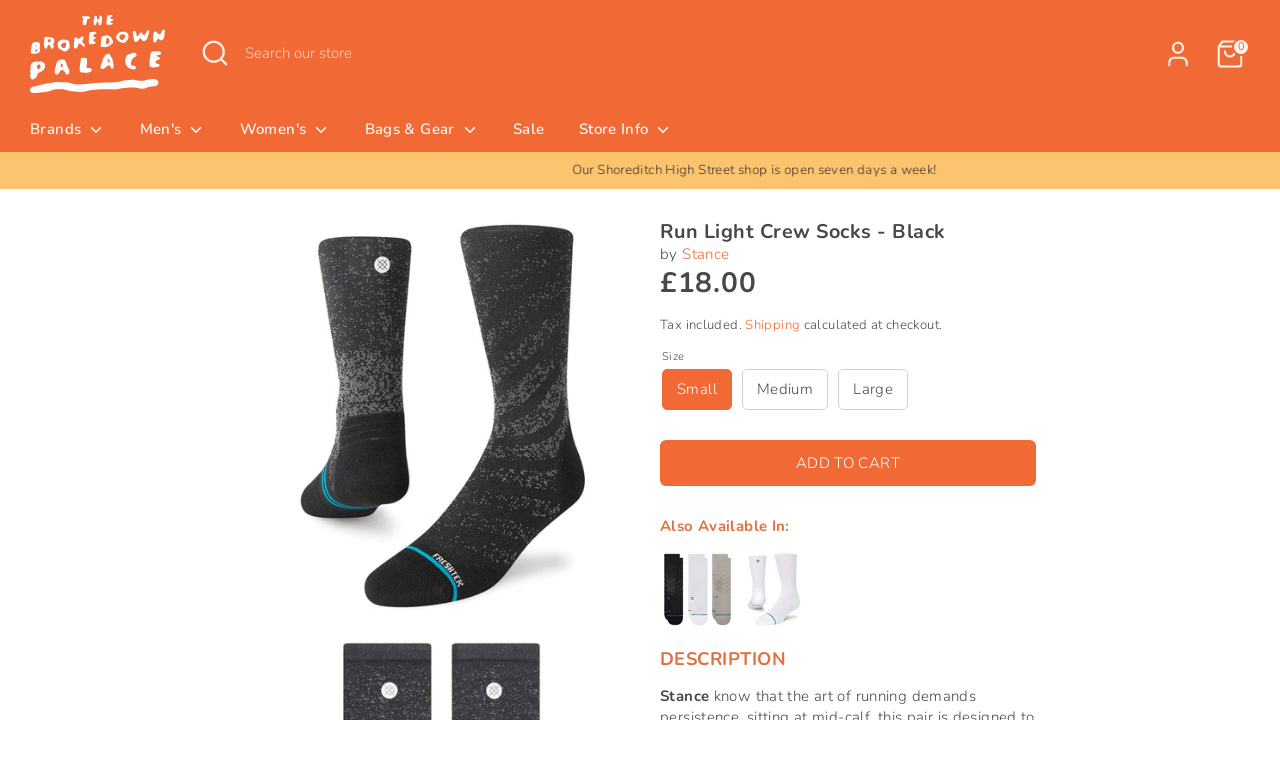

--- FILE ---
content_type: text/html; charset=utf-8
request_url: https://www.thebrokedownpalace.com/collections/stance/products/run-light-crew-socks-black
body_size: 28338
content:
<!doctype html>
<html class="no-js supports-no-cookies" lang="en">
<head>
  <!-- Google tag (gtag.js) -->
  <script async src="https://www.googletagmanager.com/gtag/js?id=AW-989877574"></script>
  <script>
    window.dataLayer = window.dataLayer || [];
    function gtag(){dataLayer.push(arguments);}
    gtag('js', new Date());

    gtag('config', 'AW-989877574');
  </script>
  <!-- Boost 6.0.0 -->

  
  
  <meta charset="utf-8" />
<meta name="viewport" content="width=device-width,initial-scale=1.0" />
<meta http-equiv="X-UA-Compatible" content="IE=edge">

<link rel="preconnect" href="https://cdn.shopify.com" crossorigin>
<link rel="preconnect" href="https://fonts.shopify.com" crossorigin>
<link rel="preconnect" href="https://monorail-edge.shopifysvc.com"><link rel="preload" as="font" href="//www.thebrokedownpalace.com/cdn/fonts/nunito/nunito_n3.c1d7c2242f5519d084eafc479d7cc132bcc8c480.woff2" type="font/woff2" crossorigin><link rel="preload" as="font" href="//www.thebrokedownpalace.com/cdn/fonts/nunito/nunito_n6.1a6c50dce2e2b3b0d31e02dbd9146b5064bea503.woff2" type="font/woff2" crossorigin><link rel="preload" as="font" href="//www.thebrokedownpalace.com/cdn/fonts/nunito/nunito_n7.37cf9b8cf43b3322f7e6e13ad2aad62ab5dc9109.woff2" type="font/woff2" crossorigin><link rel="preload" as="font" href="//www.thebrokedownpalace.com/cdn/fonts/nunito/nunito_n6.1a6c50dce2e2b3b0d31e02dbd9146b5064bea503.woff2" type="font/woff2" crossorigin><link rel="preload" href="//www.thebrokedownpalace.com/cdn/shop/t/26/assets/vendor.min.js?v=67207134794593361361687434527" as="script">
<link rel="preload" href="//www.thebrokedownpalace.com/cdn/shop/t/26/assets/theme.js?v=158100799353366861671687434527" as="script"><link rel="canonical" href="https://www.thebrokedownpalace.com/products/run-light-crew-socks-black" /><link rel="icon" href="//www.thebrokedownpalace.com/cdn/shop/files/Favicon-02_c10cdd72-83ac-4a08-8128-d7e5a89528d5.png?crop=center&height=48&v=1666195371&width=48" type="image/png"><meta name="description" content="Stance know that the art of running demands persistence, sitting at mid-calf, this pair is designed to control your temp while you work up a sweat. Strengthened with their Infiknit™ fibers in the places most prone to wear. Next Day Delivery available.">

  
  <title>
    Stance - Run Light Crew Socks - Black
    
    
    
      &ndash; The Brokedown Palace
    
  </title>

  <meta property="og:site_name" content="The Brokedown Palace">
<meta property="og:url" content="https://www.thebrokedownpalace.com/products/run-light-crew-socks-black">
<meta property="og:title" content="Stance - Run Light Crew Socks - Black">
<meta property="og:type" content="product">
<meta property="og:description" content="Stance know that the art of running demands persistence, sitting at mid-calf, this pair is designed to control your temp while you work up a sweat. Strengthened with their Infiknit™ fibers in the places most prone to wear. Next Day Delivery available."><meta property="og:image" content="http://www.thebrokedownpalace.com/cdn/shop/files/Stance-2024-RunLightCrew-Black-01_1200x1200.webp?v=1709132415">
  <meta property="og:image:secure_url" content="https://www.thebrokedownpalace.com/cdn/shop/files/Stance-2024-RunLightCrew-Black-01_1200x1200.webp?v=1709132415">
  <meta property="og:image:width" content="850">
  <meta property="og:image:height" content="850"><meta property="og:price:amount" content="18.00">
  <meta property="og:price:currency" content="GBP"><meta name="twitter:site" content="@TheBrokedownPal"><meta name="twitter:card" content="summary_large_image">
<meta name="twitter:title" content="Stance - Run Light Crew Socks - Black">
<meta name="twitter:description" content="Stance know that the art of running demands persistence, sitting at mid-calf, this pair is designed to control your temp while you work up a sweat. Strengthened with their Infiknit™ fibers in the places most prone to wear. Next Day Delivery available.">

<style>
    @font-face {
  font-family: Nunito;
  font-weight: 600;
  font-style: normal;
  font-display: fallback;
  src: url("//www.thebrokedownpalace.com/cdn/fonts/nunito/nunito_n6.1a6c50dce2e2b3b0d31e02dbd9146b5064bea503.woff2") format("woff2"),
       url("//www.thebrokedownpalace.com/cdn/fonts/nunito/nunito_n6.6b124f3eac46044b98c99f2feb057208e260962f.woff") format("woff");
}

    @font-face {
  font-family: Nunito;
  font-weight: 700;
  font-style: normal;
  font-display: fallback;
  src: url("//www.thebrokedownpalace.com/cdn/fonts/nunito/nunito_n7.37cf9b8cf43b3322f7e6e13ad2aad62ab5dc9109.woff2") format("woff2"),
       url("//www.thebrokedownpalace.com/cdn/fonts/nunito/nunito_n7.45cfcfadc6630011252d54d5f5a2c7c98f60d5de.woff") format("woff");
}

    @font-face {
  font-family: Nunito;
  font-weight: 300;
  font-style: normal;
  font-display: fallback;
  src: url("//www.thebrokedownpalace.com/cdn/fonts/nunito/nunito_n3.c1d7c2242f5519d084eafc479d7cc132bcc8c480.woff2") format("woff2"),
       url("//www.thebrokedownpalace.com/cdn/fonts/nunito/nunito_n3.d543cae3671591d99f8b7ed9ea9ca8387fc73b09.woff") format("woff");
}

    @font-face {
  font-family: Nunito;
  font-weight: 400;
  font-style: normal;
  font-display: fallback;
  src: url("//www.thebrokedownpalace.com/cdn/fonts/nunito/nunito_n4.fc49103dc396b42cae9460289072d384b6c6eb63.woff2") format("woff2"),
       url("//www.thebrokedownpalace.com/cdn/fonts/nunito/nunito_n4.5d26d13beeac3116db2479e64986cdeea4c8fbdd.woff") format("woff");
}

    @font-face {
  font-family: Nunito;
  font-weight: 300;
  font-style: italic;
  font-display: fallback;
  src: url("//www.thebrokedownpalace.com/cdn/fonts/nunito/nunito_i3.11db3ddffd5485d801b7a5d8a24c3b0e446751f1.woff2") format("woff2"),
       url("//www.thebrokedownpalace.com/cdn/fonts/nunito/nunito_i3.7f37c552f86f3fb4c0aae0353840b033f9f464a0.woff") format("woff");
}

    @font-face {
  font-family: Nunito;
  font-weight: 400;
  font-style: italic;
  font-display: fallback;
  src: url("//www.thebrokedownpalace.com/cdn/fonts/nunito/nunito_i4.fd53bf99043ab6c570187ed42d1b49192135de96.woff2") format("woff2"),
       url("//www.thebrokedownpalace.com/cdn/fonts/nunito/nunito_i4.cb3876a003a73aaae5363bb3e3e99d45ec598cc6.woff") format("woff");
}

    @font-face {
  font-family: Nunito;
  font-weight: 600;
  font-style: normal;
  font-display: fallback;
  src: url("//www.thebrokedownpalace.com/cdn/fonts/nunito/nunito_n6.1a6c50dce2e2b3b0d31e02dbd9146b5064bea503.woff2") format("woff2"),
       url("//www.thebrokedownpalace.com/cdn/fonts/nunito/nunito_n6.6b124f3eac46044b98c99f2feb057208e260962f.woff") format("woff");
}

  </style>

  <link href="//www.thebrokedownpalace.com/cdn/shop/t/26/assets/styles.css?v=80360406199416792361761125228" rel="stylesheet" type="text/css" media="all" />
<script>
    document.documentElement.className = document.documentElement.className.replace('no-js', 'js');
    window.theme = window.theme || {};
    window.slate = window.slate || {};
    theme.moneyFormatWithCodeForProductsPreference = "\u0026pound;{{amount}}";
    theme.moneyFormatWithCodeForCartPreference = "\u0026pound;{{amount}}";
    theme.moneyFormat = "\u0026pound;{{amount}}";
    theme.strings = {
      addToCart: "Add to Cart",
      unavailable: "Unavailable",
      addressError: "Error looking up that address",
      addressNoResults: "No results for that address",
      addressQueryLimit: "You have exceeded the Google API usage limit. Consider upgrading to a \u003ca href=\"https:\/\/developers.google.com\/maps\/premium\/usage-limits\"\u003ePremium Plan\u003c\/a\u003e.",
      authError: "There was a problem authenticating your Google Maps API Key.",
      addingToCart: "Adding",
      addedToCart: "Added",
      productPreorder: "Pre-order",
      addedToCartPopupTitle: "Added:",
      addedToCartPopupItems: "Items",
      addedToCartPopupSubtotal: "Subtotal",
      addedToCartPopupGoToCart: "Checkout",
      cartTermsNotChecked: "You must agree to the terms and conditions before continuing.",
      searchLoading: "Loading",
      searchMoreResults: "See all results",
      searchNoResults: "No results",
      priceFrom: "From",
      quantityTooHigh: "You can only have [[ quantity ]] in your cart",
      onSale: "On Sale",
      soldOut: "Sold Out",
      in_stock: "In stock",
      low_stock: "Low stock",
      only_x_left: "[[ quantity ]] in stock",
      single_unit_available: "1 available",
      x_units_available: "[[ quantity ]] in stock, ready to ship",
      unitPriceSeparator: " \/ ",
      close: "Close",
      cart_shipping_calculator_hide_calculator: "Hide shipping calculator",
      cart_shipping_calculator_title: "Get shipping estimates",
      cart_general_hide_note: "Hide instructions for seller",
      cart_general_show_note: "Add instructions for seller",
      previous: "Previous",
      next: "Next"
    };
    theme.routes = {
      account_login_url: '/account/login',
      account_register_url: '/account/register',
      account_addresses_url: '/account/addresses',
      search_url: '/search',
      cart_url: '/cart',
      cart_add_url: '/cart/add',
      cart_change_url: '/cart/change',
      product_recommendations_url: '/recommendations/products'
    };
    theme.settings = {
      dynamicQtyOpts: false,
      saleLabelEnabled: true,
      soldLabelEnabled: true
    };
  </script><script>window.performance && window.performance.mark && window.performance.mark('shopify.content_for_header.start');</script><meta name="google-site-verification" content="lpK-hVsazg8nNpVIKxbFs4aXxzyfJxXNHKIwmW4ucPc">
<meta id="shopify-digital-wallet" name="shopify-digital-wallet" content="/1529113/digital_wallets/dialog">
<meta name="shopify-checkout-api-token" content="6a9a829307cf79c26eb93f9d5e7e01a8">
<meta id="in-context-paypal-metadata" data-shop-id="1529113" data-venmo-supported="false" data-environment="production" data-locale="en_US" data-paypal-v4="true" data-currency="GBP">
<link rel="alternate" type="application/json+oembed" href="https://www.thebrokedownpalace.com/products/run-light-crew-socks-black.oembed">
<script async="async" src="/checkouts/internal/preloads.js?locale=en-GB"></script>
<link rel="preconnect" href="https://shop.app" crossorigin="anonymous">
<script async="async" src="https://shop.app/checkouts/internal/preloads.js?locale=en-GB&shop_id=1529113" crossorigin="anonymous"></script>
<script id="apple-pay-shop-capabilities" type="application/json">{"shopId":1529113,"countryCode":"GB","currencyCode":"GBP","merchantCapabilities":["supports3DS"],"merchantId":"gid:\/\/shopify\/Shop\/1529113","merchantName":"The Brokedown Palace","requiredBillingContactFields":["postalAddress","email"],"requiredShippingContactFields":["postalAddress","email"],"shippingType":"shipping","supportedNetworks":["visa","maestro","masterCard","amex","discover","elo"],"total":{"type":"pending","label":"The Brokedown Palace","amount":"1.00"},"shopifyPaymentsEnabled":true,"supportsSubscriptions":true}</script>
<script id="shopify-features" type="application/json">{"accessToken":"6a9a829307cf79c26eb93f9d5e7e01a8","betas":["rich-media-storefront-analytics"],"domain":"www.thebrokedownpalace.com","predictiveSearch":true,"shopId":1529113,"locale":"en"}</script>
<script>var Shopify = Shopify || {};
Shopify.shop = "the-brokedown-palace.myshopify.com";
Shopify.locale = "en";
Shopify.currency = {"active":"GBP","rate":"1.0"};
Shopify.country = "GB";
Shopify.theme = {"name":"Boost 6.0 Update - 2023","id":124751675457,"schema_name":"Boost","schema_version":"6.0.0","theme_store_id":863,"role":"main"};
Shopify.theme.handle = "null";
Shopify.theme.style = {"id":null,"handle":null};
Shopify.cdnHost = "www.thebrokedownpalace.com/cdn";
Shopify.routes = Shopify.routes || {};
Shopify.routes.root = "/";</script>
<script type="module">!function(o){(o.Shopify=o.Shopify||{}).modules=!0}(window);</script>
<script>!function(o){function n(){var o=[];function n(){o.push(Array.prototype.slice.apply(arguments))}return n.q=o,n}var t=o.Shopify=o.Shopify||{};t.loadFeatures=n(),t.autoloadFeatures=n()}(window);</script>
<script>
  window.ShopifyPay = window.ShopifyPay || {};
  window.ShopifyPay.apiHost = "shop.app\/pay";
  window.ShopifyPay.redirectState = null;
</script>
<script id="shop-js-analytics" type="application/json">{"pageType":"product"}</script>
<script defer="defer" async type="module" src="//www.thebrokedownpalace.com/cdn/shopifycloud/shop-js/modules/v2/client.init-shop-cart-sync_BT-GjEfc.en.esm.js"></script>
<script defer="defer" async type="module" src="//www.thebrokedownpalace.com/cdn/shopifycloud/shop-js/modules/v2/chunk.common_D58fp_Oc.esm.js"></script>
<script defer="defer" async type="module" src="//www.thebrokedownpalace.com/cdn/shopifycloud/shop-js/modules/v2/chunk.modal_xMitdFEc.esm.js"></script>
<script type="module">
  await import("//www.thebrokedownpalace.com/cdn/shopifycloud/shop-js/modules/v2/client.init-shop-cart-sync_BT-GjEfc.en.esm.js");
await import("//www.thebrokedownpalace.com/cdn/shopifycloud/shop-js/modules/v2/chunk.common_D58fp_Oc.esm.js");
await import("//www.thebrokedownpalace.com/cdn/shopifycloud/shop-js/modules/v2/chunk.modal_xMitdFEc.esm.js");

  window.Shopify.SignInWithShop?.initShopCartSync?.({"fedCMEnabled":true,"windoidEnabled":true});

</script>
<script>
  window.Shopify = window.Shopify || {};
  if (!window.Shopify.featureAssets) window.Shopify.featureAssets = {};
  window.Shopify.featureAssets['shop-js'] = {"shop-cart-sync":["modules/v2/client.shop-cart-sync_DZOKe7Ll.en.esm.js","modules/v2/chunk.common_D58fp_Oc.esm.js","modules/v2/chunk.modal_xMitdFEc.esm.js"],"init-fed-cm":["modules/v2/client.init-fed-cm_B6oLuCjv.en.esm.js","modules/v2/chunk.common_D58fp_Oc.esm.js","modules/v2/chunk.modal_xMitdFEc.esm.js"],"shop-cash-offers":["modules/v2/client.shop-cash-offers_D2sdYoxE.en.esm.js","modules/v2/chunk.common_D58fp_Oc.esm.js","modules/v2/chunk.modal_xMitdFEc.esm.js"],"shop-login-button":["modules/v2/client.shop-login-button_QeVjl5Y3.en.esm.js","modules/v2/chunk.common_D58fp_Oc.esm.js","modules/v2/chunk.modal_xMitdFEc.esm.js"],"pay-button":["modules/v2/client.pay-button_DXTOsIq6.en.esm.js","modules/v2/chunk.common_D58fp_Oc.esm.js","modules/v2/chunk.modal_xMitdFEc.esm.js"],"shop-button":["modules/v2/client.shop-button_DQZHx9pm.en.esm.js","modules/v2/chunk.common_D58fp_Oc.esm.js","modules/v2/chunk.modal_xMitdFEc.esm.js"],"avatar":["modules/v2/client.avatar_BTnouDA3.en.esm.js"],"init-windoid":["modules/v2/client.init-windoid_CR1B-cfM.en.esm.js","modules/v2/chunk.common_D58fp_Oc.esm.js","modules/v2/chunk.modal_xMitdFEc.esm.js"],"init-shop-for-new-customer-accounts":["modules/v2/client.init-shop-for-new-customer-accounts_C_vY_xzh.en.esm.js","modules/v2/client.shop-login-button_QeVjl5Y3.en.esm.js","modules/v2/chunk.common_D58fp_Oc.esm.js","modules/v2/chunk.modal_xMitdFEc.esm.js"],"init-shop-email-lookup-coordinator":["modules/v2/client.init-shop-email-lookup-coordinator_BI7n9ZSv.en.esm.js","modules/v2/chunk.common_D58fp_Oc.esm.js","modules/v2/chunk.modal_xMitdFEc.esm.js"],"init-shop-cart-sync":["modules/v2/client.init-shop-cart-sync_BT-GjEfc.en.esm.js","modules/v2/chunk.common_D58fp_Oc.esm.js","modules/v2/chunk.modal_xMitdFEc.esm.js"],"shop-toast-manager":["modules/v2/client.shop-toast-manager_DiYdP3xc.en.esm.js","modules/v2/chunk.common_D58fp_Oc.esm.js","modules/v2/chunk.modal_xMitdFEc.esm.js"],"init-customer-accounts":["modules/v2/client.init-customer-accounts_D9ZNqS-Q.en.esm.js","modules/v2/client.shop-login-button_QeVjl5Y3.en.esm.js","modules/v2/chunk.common_D58fp_Oc.esm.js","modules/v2/chunk.modal_xMitdFEc.esm.js"],"init-customer-accounts-sign-up":["modules/v2/client.init-customer-accounts-sign-up_iGw4briv.en.esm.js","modules/v2/client.shop-login-button_QeVjl5Y3.en.esm.js","modules/v2/chunk.common_D58fp_Oc.esm.js","modules/v2/chunk.modal_xMitdFEc.esm.js"],"shop-follow-button":["modules/v2/client.shop-follow-button_CqMgW2wH.en.esm.js","modules/v2/chunk.common_D58fp_Oc.esm.js","modules/v2/chunk.modal_xMitdFEc.esm.js"],"checkout-modal":["modules/v2/client.checkout-modal_xHeaAweL.en.esm.js","modules/v2/chunk.common_D58fp_Oc.esm.js","modules/v2/chunk.modal_xMitdFEc.esm.js"],"shop-login":["modules/v2/client.shop-login_D91U-Q7h.en.esm.js","modules/v2/chunk.common_D58fp_Oc.esm.js","modules/v2/chunk.modal_xMitdFEc.esm.js"],"lead-capture":["modules/v2/client.lead-capture_BJmE1dJe.en.esm.js","modules/v2/chunk.common_D58fp_Oc.esm.js","modules/v2/chunk.modal_xMitdFEc.esm.js"],"payment-terms":["modules/v2/client.payment-terms_Ci9AEqFq.en.esm.js","modules/v2/chunk.common_D58fp_Oc.esm.js","modules/v2/chunk.modal_xMitdFEc.esm.js"]};
</script>
<script>(function() {
  var isLoaded = false;
  function asyncLoad() {
    if (isLoaded) return;
    isLoaded = true;
    var urls = ["https:\/\/chimpstatic.com\/mcjs-connected\/js\/users\/b1b40c890f132237b3e610527\/e91a10fa92c71bf6a6433b557.js?shop=the-brokedown-palace.myshopify.com","https:\/\/cookie-bar.conversionbear.com\/script?app=cookie_consent\u0026shop=the-brokedown-palace.myshopify.com"];
    for (var i = 0; i < urls.length; i++) {
      var s = document.createElement('script');
      s.type = 'text/javascript';
      s.async = true;
      s.src = urls[i];
      var x = document.getElementsByTagName('script')[0];
      x.parentNode.insertBefore(s, x);
    }
  };
  if(window.attachEvent) {
    window.attachEvent('onload', asyncLoad);
  } else {
    window.addEventListener('load', asyncLoad, false);
  }
})();</script>
<script id="__st">var __st={"a":1529113,"offset":0,"reqid":"66be7e84-a824-4551-b93d-c88aa4396f4a-1769103983","pageurl":"www.thebrokedownpalace.com\/collections\/stance\/products\/run-light-crew-socks-black","u":"e995bc2cf61c","p":"product","rtyp":"product","rid":7082352476225};</script>
<script>window.ShopifyPaypalV4VisibilityTracking = true;</script>
<script id="captcha-bootstrap">!function(){'use strict';const t='contact',e='account',n='new_comment',o=[[t,t],['blogs',n],['comments',n],[t,'customer']],c=[[e,'customer_login'],[e,'guest_login'],[e,'recover_customer_password'],[e,'create_customer']],r=t=>t.map((([t,e])=>`form[action*='/${t}']:not([data-nocaptcha='true']) input[name='form_type'][value='${e}']`)).join(','),a=t=>()=>t?[...document.querySelectorAll(t)].map((t=>t.form)):[];function s(){const t=[...o],e=r(t);return a(e)}const i='password',u='form_key',d=['recaptcha-v3-token','g-recaptcha-response','h-captcha-response',i],f=()=>{try{return window.sessionStorage}catch{return}},m='__shopify_v',_=t=>t.elements[u];function p(t,e,n=!1){try{const o=window.sessionStorage,c=JSON.parse(o.getItem(e)),{data:r}=function(t){const{data:e,action:n}=t;return t[m]||n?{data:e,action:n}:{data:t,action:n}}(c);for(const[e,n]of Object.entries(r))t.elements[e]&&(t.elements[e].value=n);n&&o.removeItem(e)}catch(o){console.error('form repopulation failed',{error:o})}}const l='form_type',E='cptcha';function T(t){t.dataset[E]=!0}const w=window,h=w.document,L='Shopify',v='ce_forms',y='captcha';let A=!1;((t,e)=>{const n=(g='f06e6c50-85a8-45c8-87d0-21a2b65856fe',I='https://cdn.shopify.com/shopifycloud/storefront-forms-hcaptcha/ce_storefront_forms_captcha_hcaptcha.v1.5.2.iife.js',D={infoText:'Protected by hCaptcha',privacyText:'Privacy',termsText:'Terms'},(t,e,n)=>{const o=w[L][v],c=o.bindForm;if(c)return c(t,g,e,D).then(n);var r;o.q.push([[t,g,e,D],n]),r=I,A||(h.body.append(Object.assign(h.createElement('script'),{id:'captcha-provider',async:!0,src:r})),A=!0)});var g,I,D;w[L]=w[L]||{},w[L][v]=w[L][v]||{},w[L][v].q=[],w[L][y]=w[L][y]||{},w[L][y].protect=function(t,e){n(t,void 0,e),T(t)},Object.freeze(w[L][y]),function(t,e,n,w,h,L){const[v,y,A,g]=function(t,e,n){const i=e?o:[],u=t?c:[],d=[...i,...u],f=r(d),m=r(i),_=r(d.filter((([t,e])=>n.includes(e))));return[a(f),a(m),a(_),s()]}(w,h,L),I=t=>{const e=t.target;return e instanceof HTMLFormElement?e:e&&e.form},D=t=>v().includes(t);t.addEventListener('submit',(t=>{const e=I(t);if(!e)return;const n=D(e)&&!e.dataset.hcaptchaBound&&!e.dataset.recaptchaBound,o=_(e),c=g().includes(e)&&(!o||!o.value);(n||c)&&t.preventDefault(),c&&!n&&(function(t){try{if(!f())return;!function(t){const e=f();if(!e)return;const n=_(t);if(!n)return;const o=n.value;o&&e.removeItem(o)}(t);const e=Array.from(Array(32),(()=>Math.random().toString(36)[2])).join('');!function(t,e){_(t)||t.append(Object.assign(document.createElement('input'),{type:'hidden',name:u})),t.elements[u].value=e}(t,e),function(t,e){const n=f();if(!n)return;const o=[...t.querySelectorAll(`input[type='${i}']`)].map((({name:t})=>t)),c=[...d,...o],r={};for(const[a,s]of new FormData(t).entries())c.includes(a)||(r[a]=s);n.setItem(e,JSON.stringify({[m]:1,action:t.action,data:r}))}(t,e)}catch(e){console.error('failed to persist form',e)}}(e),e.submit())}));const S=(t,e)=>{t&&!t.dataset[E]&&(n(t,e.some((e=>e===t))),T(t))};for(const o of['focusin','change'])t.addEventListener(o,(t=>{const e=I(t);D(e)&&S(e,y())}));const B=e.get('form_key'),M=e.get(l),P=B&&M;t.addEventListener('DOMContentLoaded',(()=>{const t=y();if(P)for(const e of t)e.elements[l].value===M&&p(e,B);[...new Set([...A(),...v().filter((t=>'true'===t.dataset.shopifyCaptcha))])].forEach((e=>S(e,t)))}))}(h,new URLSearchParams(w.location.search),n,t,e,['guest_login'])})(!0,!0)}();</script>
<script integrity="sha256-4kQ18oKyAcykRKYeNunJcIwy7WH5gtpwJnB7kiuLZ1E=" data-source-attribution="shopify.loadfeatures" defer="defer" src="//www.thebrokedownpalace.com/cdn/shopifycloud/storefront/assets/storefront/load_feature-a0a9edcb.js" crossorigin="anonymous"></script>
<script crossorigin="anonymous" defer="defer" src="//www.thebrokedownpalace.com/cdn/shopifycloud/storefront/assets/shopify_pay/storefront-65b4c6d7.js?v=20250812"></script>
<script data-source-attribution="shopify.dynamic_checkout.dynamic.init">var Shopify=Shopify||{};Shopify.PaymentButton=Shopify.PaymentButton||{isStorefrontPortableWallets:!0,init:function(){window.Shopify.PaymentButton.init=function(){};var t=document.createElement("script");t.src="https://www.thebrokedownpalace.com/cdn/shopifycloud/portable-wallets/latest/portable-wallets.en.js",t.type="module",document.head.appendChild(t)}};
</script>
<script data-source-attribution="shopify.dynamic_checkout.buyer_consent">
  function portableWalletsHideBuyerConsent(e){var t=document.getElementById("shopify-buyer-consent"),n=document.getElementById("shopify-subscription-policy-button");t&&n&&(t.classList.add("hidden"),t.setAttribute("aria-hidden","true"),n.removeEventListener("click",e))}function portableWalletsShowBuyerConsent(e){var t=document.getElementById("shopify-buyer-consent"),n=document.getElementById("shopify-subscription-policy-button");t&&n&&(t.classList.remove("hidden"),t.removeAttribute("aria-hidden"),n.addEventListener("click",e))}window.Shopify?.PaymentButton&&(window.Shopify.PaymentButton.hideBuyerConsent=portableWalletsHideBuyerConsent,window.Shopify.PaymentButton.showBuyerConsent=portableWalletsShowBuyerConsent);
</script>
<script data-source-attribution="shopify.dynamic_checkout.cart.bootstrap">document.addEventListener("DOMContentLoaded",(function(){function t(){return document.querySelector("shopify-accelerated-checkout-cart, shopify-accelerated-checkout")}if(t())Shopify.PaymentButton.init();else{new MutationObserver((function(e,n){t()&&(Shopify.PaymentButton.init(),n.disconnect())})).observe(document.body,{childList:!0,subtree:!0})}}));
</script>
<link id="shopify-accelerated-checkout-styles" rel="stylesheet" media="screen" href="https://www.thebrokedownpalace.com/cdn/shopifycloud/portable-wallets/latest/accelerated-checkout-backwards-compat.css" crossorigin="anonymous">
<style id="shopify-accelerated-checkout-cart">
        #shopify-buyer-consent {
  margin-top: 1em;
  display: inline-block;
  width: 100%;
}

#shopify-buyer-consent.hidden {
  display: none;
}

#shopify-subscription-policy-button {
  background: none;
  border: none;
  padding: 0;
  text-decoration: underline;
  font-size: inherit;
  cursor: pointer;
}

#shopify-subscription-policy-button::before {
  box-shadow: none;
}

      </style>
<script id="sections-script" data-sections="product-recommendations" defer="defer" src="//www.thebrokedownpalace.com/cdn/shop/t/26/compiled_assets/scripts.js?v=9797"></script>
<script>window.performance && window.performance.mark && window.performance.mark('shopify.content_for_header.end');</script>

  
  
<link href="https://monorail-edge.shopifysvc.com" rel="dns-prefetch">
<script>(function(){if ("sendBeacon" in navigator && "performance" in window) {try {var session_token_from_headers = performance.getEntriesByType('navigation')[0].serverTiming.find(x => x.name == '_s').description;} catch {var session_token_from_headers = undefined;}var session_cookie_matches = document.cookie.match(/_shopify_s=([^;]*)/);var session_token_from_cookie = session_cookie_matches && session_cookie_matches.length === 2 ? session_cookie_matches[1] : "";var session_token = session_token_from_headers || session_token_from_cookie || "";function handle_abandonment_event(e) {var entries = performance.getEntries().filter(function(entry) {return /monorail-edge.shopifysvc.com/.test(entry.name);});if (!window.abandonment_tracked && entries.length === 0) {window.abandonment_tracked = true;var currentMs = Date.now();var navigation_start = performance.timing.navigationStart;var payload = {shop_id: 1529113,url: window.location.href,navigation_start,duration: currentMs - navigation_start,session_token,page_type: "product"};window.navigator.sendBeacon("https://monorail-edge.shopifysvc.com/v1/produce", JSON.stringify({schema_id: "online_store_buyer_site_abandonment/1.1",payload: payload,metadata: {event_created_at_ms: currentMs,event_sent_at_ms: currentMs}}));}}window.addEventListener('pagehide', handle_abandonment_event);}}());</script>
<script id="web-pixels-manager-setup">(function e(e,d,r,n,o){if(void 0===o&&(o={}),!Boolean(null===(a=null===(i=window.Shopify)||void 0===i?void 0:i.analytics)||void 0===a?void 0:a.replayQueue)){var i,a;window.Shopify=window.Shopify||{};var t=window.Shopify;t.analytics=t.analytics||{};var s=t.analytics;s.replayQueue=[],s.publish=function(e,d,r){return s.replayQueue.push([e,d,r]),!0};try{self.performance.mark("wpm:start")}catch(e){}var l=function(){var e={modern:/Edge?\/(1{2}[4-9]|1[2-9]\d|[2-9]\d{2}|\d{4,})\.\d+(\.\d+|)|Firefox\/(1{2}[4-9]|1[2-9]\d|[2-9]\d{2}|\d{4,})\.\d+(\.\d+|)|Chrom(ium|e)\/(9{2}|\d{3,})\.\d+(\.\d+|)|(Maci|X1{2}).+ Version\/(15\.\d+|(1[6-9]|[2-9]\d|\d{3,})\.\d+)([,.]\d+|)( \(\w+\)|)( Mobile\/\w+|) Safari\/|Chrome.+OPR\/(9{2}|\d{3,})\.\d+\.\d+|(CPU[ +]OS|iPhone[ +]OS|CPU[ +]iPhone|CPU IPhone OS|CPU iPad OS)[ +]+(15[._]\d+|(1[6-9]|[2-9]\d|\d{3,})[._]\d+)([._]\d+|)|Android:?[ /-](13[3-9]|1[4-9]\d|[2-9]\d{2}|\d{4,})(\.\d+|)(\.\d+|)|Android.+Firefox\/(13[5-9]|1[4-9]\d|[2-9]\d{2}|\d{4,})\.\d+(\.\d+|)|Android.+Chrom(ium|e)\/(13[3-9]|1[4-9]\d|[2-9]\d{2}|\d{4,})\.\d+(\.\d+|)|SamsungBrowser\/([2-9]\d|\d{3,})\.\d+/,legacy:/Edge?\/(1[6-9]|[2-9]\d|\d{3,})\.\d+(\.\d+|)|Firefox\/(5[4-9]|[6-9]\d|\d{3,})\.\d+(\.\d+|)|Chrom(ium|e)\/(5[1-9]|[6-9]\d|\d{3,})\.\d+(\.\d+|)([\d.]+$|.*Safari\/(?![\d.]+ Edge\/[\d.]+$))|(Maci|X1{2}).+ Version\/(10\.\d+|(1[1-9]|[2-9]\d|\d{3,})\.\d+)([,.]\d+|)( \(\w+\)|)( Mobile\/\w+|) Safari\/|Chrome.+OPR\/(3[89]|[4-9]\d|\d{3,})\.\d+\.\d+|(CPU[ +]OS|iPhone[ +]OS|CPU[ +]iPhone|CPU IPhone OS|CPU iPad OS)[ +]+(10[._]\d+|(1[1-9]|[2-9]\d|\d{3,})[._]\d+)([._]\d+|)|Android:?[ /-](13[3-9]|1[4-9]\d|[2-9]\d{2}|\d{4,})(\.\d+|)(\.\d+|)|Mobile Safari.+OPR\/([89]\d|\d{3,})\.\d+\.\d+|Android.+Firefox\/(13[5-9]|1[4-9]\d|[2-9]\d{2}|\d{4,})\.\d+(\.\d+|)|Android.+Chrom(ium|e)\/(13[3-9]|1[4-9]\d|[2-9]\d{2}|\d{4,})\.\d+(\.\d+|)|Android.+(UC? ?Browser|UCWEB|U3)[ /]?(15\.([5-9]|\d{2,})|(1[6-9]|[2-9]\d|\d{3,})\.\d+)\.\d+|SamsungBrowser\/(5\.\d+|([6-9]|\d{2,})\.\d+)|Android.+MQ{2}Browser\/(14(\.(9|\d{2,})|)|(1[5-9]|[2-9]\d|\d{3,})(\.\d+|))(\.\d+|)|K[Aa][Ii]OS\/(3\.\d+|([4-9]|\d{2,})\.\d+)(\.\d+|)/},d=e.modern,r=e.legacy,n=navigator.userAgent;return n.match(d)?"modern":n.match(r)?"legacy":"unknown"}(),u="modern"===l?"modern":"legacy",c=(null!=n?n:{modern:"",legacy:""})[u],f=function(e){return[e.baseUrl,"/wpm","/b",e.hashVersion,"modern"===e.buildTarget?"m":"l",".js"].join("")}({baseUrl:d,hashVersion:r,buildTarget:u}),m=function(e){var d=e.version,r=e.bundleTarget,n=e.surface,o=e.pageUrl,i=e.monorailEndpoint;return{emit:function(e){var a=e.status,t=e.errorMsg,s=(new Date).getTime(),l=JSON.stringify({metadata:{event_sent_at_ms:s},events:[{schema_id:"web_pixels_manager_load/3.1",payload:{version:d,bundle_target:r,page_url:o,status:a,surface:n,error_msg:t},metadata:{event_created_at_ms:s}}]});if(!i)return console&&console.warn&&console.warn("[Web Pixels Manager] No Monorail endpoint provided, skipping logging."),!1;try{return self.navigator.sendBeacon.bind(self.navigator)(i,l)}catch(e){}var u=new XMLHttpRequest;try{return u.open("POST",i,!0),u.setRequestHeader("Content-Type","text/plain"),u.send(l),!0}catch(e){return console&&console.warn&&console.warn("[Web Pixels Manager] Got an unhandled error while logging to Monorail."),!1}}}}({version:r,bundleTarget:l,surface:e.surface,pageUrl:self.location.href,monorailEndpoint:e.monorailEndpoint});try{o.browserTarget=l,function(e){var d=e.src,r=e.async,n=void 0===r||r,o=e.onload,i=e.onerror,a=e.sri,t=e.scriptDataAttributes,s=void 0===t?{}:t,l=document.createElement("script"),u=document.querySelector("head"),c=document.querySelector("body");if(l.async=n,l.src=d,a&&(l.integrity=a,l.crossOrigin="anonymous"),s)for(var f in s)if(Object.prototype.hasOwnProperty.call(s,f))try{l.dataset[f]=s[f]}catch(e){}if(o&&l.addEventListener("load",o),i&&l.addEventListener("error",i),u)u.appendChild(l);else{if(!c)throw new Error("Did not find a head or body element to append the script");c.appendChild(l)}}({src:f,async:!0,onload:function(){if(!function(){var e,d;return Boolean(null===(d=null===(e=window.Shopify)||void 0===e?void 0:e.analytics)||void 0===d?void 0:d.initialized)}()){var d=window.webPixelsManager.init(e)||void 0;if(d){var r=window.Shopify.analytics;r.replayQueue.forEach((function(e){var r=e[0],n=e[1],o=e[2];d.publishCustomEvent(r,n,o)})),r.replayQueue=[],r.publish=d.publishCustomEvent,r.visitor=d.visitor,r.initialized=!0}}},onerror:function(){return m.emit({status:"failed",errorMsg:"".concat(f," has failed to load")})},sri:function(e){var d=/^sha384-[A-Za-z0-9+/=]+$/;return"string"==typeof e&&d.test(e)}(c)?c:"",scriptDataAttributes:o}),m.emit({status:"loading"})}catch(e){m.emit({status:"failed",errorMsg:(null==e?void 0:e.message)||"Unknown error"})}}})({shopId: 1529113,storefrontBaseUrl: "https://www.thebrokedownpalace.com",extensionsBaseUrl: "https://extensions.shopifycdn.com/cdn/shopifycloud/web-pixels-manager",monorailEndpoint: "https://monorail-edge.shopifysvc.com/unstable/produce_batch",surface: "storefront-renderer",enabledBetaFlags: ["2dca8a86"],webPixelsConfigList: [{"id":"942768513","configuration":"{\"config\":\"{\\\"pixel_id\\\":\\\"G-T4VGVTZ4G0\\\",\\\"target_country\\\":\\\"GB\\\",\\\"gtag_events\\\":[{\\\"type\\\":\\\"search\\\",\\\"action_label\\\":[\\\"G-T4VGVTZ4G0\\\",\\\"AW-989877574\\\/oLEYCKDMkNkBEMaqgdgD\\\"]},{\\\"type\\\":\\\"begin_checkout\\\",\\\"action_label\\\":[\\\"G-T4VGVTZ4G0\\\",\\\"AW-989877574\\\/RXF2CJ3MkNkBEMaqgdgD\\\"]},{\\\"type\\\":\\\"view_item\\\",\\\"action_label\\\":[\\\"G-T4VGVTZ4G0\\\",\\\"AW-989877574\\\/9V_iCJfMkNkBEMaqgdgD\\\",\\\"MC-31L17RZSLG\\\"]},{\\\"type\\\":\\\"purchase\\\",\\\"action_label\\\":[\\\"G-T4VGVTZ4G0\\\",\\\"AW-989877574\\\/1czSCJTMkNkBEMaqgdgD\\\",\\\"MC-31L17RZSLG\\\"]},{\\\"type\\\":\\\"page_view\\\",\\\"action_label\\\":[\\\"G-T4VGVTZ4G0\\\",\\\"AW-989877574\\\/PcnOCJHMkNkBEMaqgdgD\\\",\\\"MC-31L17RZSLG\\\"]},{\\\"type\\\":\\\"add_payment_info\\\",\\\"action_label\\\":[\\\"G-T4VGVTZ4G0\\\",\\\"AW-989877574\\\/7WLCCKPMkNkBEMaqgdgD\\\"]},{\\\"type\\\":\\\"add_to_cart\\\",\\\"action_label\\\":[\\\"G-T4VGVTZ4G0\\\",\\\"AW-989877574\\\/fVWWCJrMkNkBEMaqgdgD\\\"]}],\\\"enable_monitoring_mode\\\":false}\"}","eventPayloadVersion":"v1","runtimeContext":"OPEN","scriptVersion":"b2a88bafab3e21179ed38636efcd8a93","type":"APP","apiClientId":1780363,"privacyPurposes":[],"dataSharingAdjustments":{"protectedCustomerApprovalScopes":["read_customer_address","read_customer_email","read_customer_name","read_customer_personal_data","read_customer_phone"]}},{"id":"142540865","configuration":"{\"pixel_id\":\"1688944138025554\",\"pixel_type\":\"facebook_pixel\",\"metaapp_system_user_token\":\"-\"}","eventPayloadVersion":"v1","runtimeContext":"OPEN","scriptVersion":"ca16bc87fe92b6042fbaa3acc2fbdaa6","type":"APP","apiClientId":2329312,"privacyPurposes":["ANALYTICS","MARKETING","SALE_OF_DATA"],"dataSharingAdjustments":{"protectedCustomerApprovalScopes":["read_customer_address","read_customer_email","read_customer_name","read_customer_personal_data","read_customer_phone"]}},{"id":"shopify-app-pixel","configuration":"{}","eventPayloadVersion":"v1","runtimeContext":"STRICT","scriptVersion":"0450","apiClientId":"shopify-pixel","type":"APP","privacyPurposes":["ANALYTICS","MARKETING"]},{"id":"shopify-custom-pixel","eventPayloadVersion":"v1","runtimeContext":"LAX","scriptVersion":"0450","apiClientId":"shopify-pixel","type":"CUSTOM","privacyPurposes":["ANALYTICS","MARKETING"]}],isMerchantRequest: false,initData: {"shop":{"name":"The Brokedown Palace","paymentSettings":{"currencyCode":"GBP"},"myshopifyDomain":"the-brokedown-palace.myshopify.com","countryCode":"GB","storefrontUrl":"https:\/\/www.thebrokedownpalace.com"},"customer":null,"cart":null,"checkout":null,"productVariants":[{"price":{"amount":18.0,"currencyCode":"GBP"},"product":{"title":"Run Light Crew Socks - Black","vendor":"Stance","id":"7082352476225","untranslatedTitle":"Run Light Crew Socks - Black","url":"\/products\/run-light-crew-socks-black","type":"Accessories"},"id":"40826405388353","image":{"src":"\/\/www.thebrokedownpalace.com\/cdn\/shop\/files\/Stance-2024-RunLightCrew-Black-01.webp?v=1709132415"},"sku":"STANRLCBS","title":"Small","untranslatedTitle":"Small"},{"price":{"amount":18.0,"currencyCode":"GBP"},"product":{"title":"Run Light Crew Socks - Black","vendor":"Stance","id":"7082352476225","untranslatedTitle":"Run Light Crew Socks - Black","url":"\/products\/run-light-crew-socks-black","type":"Accessories"},"id":"40826405421121","image":{"src":"\/\/www.thebrokedownpalace.com\/cdn\/shop\/files\/Stance-2024-RunLightCrew-Black-01.webp?v=1709132415"},"sku":"STANRLCBM","title":"Medium","untranslatedTitle":"Medium"},{"price":{"amount":18.0,"currencyCode":"GBP"},"product":{"title":"Run Light Crew Socks - Black","vendor":"Stance","id":"7082352476225","untranslatedTitle":"Run Light Crew Socks - Black","url":"\/products\/run-light-crew-socks-black","type":"Accessories"},"id":"40826405453889","image":{"src":"\/\/www.thebrokedownpalace.com\/cdn\/shop\/files\/Stance-2024-RunLightCrew-Black-01.webp?v=1709132415"},"sku":"STANRLCBL","title":"Large","untranslatedTitle":"Large"}],"purchasingCompany":null},},"https://www.thebrokedownpalace.com/cdn","fcfee988w5aeb613cpc8e4bc33m6693e112",{"modern":"","legacy":""},{"shopId":"1529113","storefrontBaseUrl":"https:\/\/www.thebrokedownpalace.com","extensionBaseUrl":"https:\/\/extensions.shopifycdn.com\/cdn\/shopifycloud\/web-pixels-manager","surface":"storefront-renderer","enabledBetaFlags":"[\"2dca8a86\"]","isMerchantRequest":"false","hashVersion":"fcfee988w5aeb613cpc8e4bc33m6693e112","publish":"custom","events":"[[\"page_viewed\",{}],[\"product_viewed\",{\"productVariant\":{\"price\":{\"amount\":18.0,\"currencyCode\":\"GBP\"},\"product\":{\"title\":\"Run Light Crew Socks - Black\",\"vendor\":\"Stance\",\"id\":\"7082352476225\",\"untranslatedTitle\":\"Run Light Crew Socks - Black\",\"url\":\"\/products\/run-light-crew-socks-black\",\"type\":\"Accessories\"},\"id\":\"40826405388353\",\"image\":{\"src\":\"\/\/www.thebrokedownpalace.com\/cdn\/shop\/files\/Stance-2024-RunLightCrew-Black-01.webp?v=1709132415\"},\"sku\":\"STANRLCBS\",\"title\":\"Small\",\"untranslatedTitle\":\"Small\"}}]]"});</script><script>
  window.ShopifyAnalytics = window.ShopifyAnalytics || {};
  window.ShopifyAnalytics.meta = window.ShopifyAnalytics.meta || {};
  window.ShopifyAnalytics.meta.currency = 'GBP';
  var meta = {"product":{"id":7082352476225,"gid":"gid:\/\/shopify\/Product\/7082352476225","vendor":"Stance","type":"Accessories","handle":"run-light-crew-socks-black","variants":[{"id":40826405388353,"price":1800,"name":"Run Light Crew Socks - Black - Small","public_title":"Small","sku":"STANRLCBS"},{"id":40826405421121,"price":1800,"name":"Run Light Crew Socks - Black - Medium","public_title":"Medium","sku":"STANRLCBM"},{"id":40826405453889,"price":1800,"name":"Run Light Crew Socks - Black - Large","public_title":"Large","sku":"STANRLCBL"}],"remote":false},"page":{"pageType":"product","resourceType":"product","resourceId":7082352476225,"requestId":"66be7e84-a824-4551-b93d-c88aa4396f4a-1769103983"}};
  for (var attr in meta) {
    window.ShopifyAnalytics.meta[attr] = meta[attr];
  }
</script>
<script class="analytics">
  (function () {
    var customDocumentWrite = function(content) {
      var jquery = null;

      if (window.jQuery) {
        jquery = window.jQuery;
      } else if (window.Checkout && window.Checkout.$) {
        jquery = window.Checkout.$;
      }

      if (jquery) {
        jquery('body').append(content);
      }
    };

    var hasLoggedConversion = function(token) {
      if (token) {
        return document.cookie.indexOf('loggedConversion=' + token) !== -1;
      }
      return false;
    }

    var setCookieIfConversion = function(token) {
      if (token) {
        var twoMonthsFromNow = new Date(Date.now());
        twoMonthsFromNow.setMonth(twoMonthsFromNow.getMonth() + 2);

        document.cookie = 'loggedConversion=' + token + '; expires=' + twoMonthsFromNow;
      }
    }

    var trekkie = window.ShopifyAnalytics.lib = window.trekkie = window.trekkie || [];
    if (trekkie.integrations) {
      return;
    }
    trekkie.methods = [
      'identify',
      'page',
      'ready',
      'track',
      'trackForm',
      'trackLink'
    ];
    trekkie.factory = function(method) {
      return function() {
        var args = Array.prototype.slice.call(arguments);
        args.unshift(method);
        trekkie.push(args);
        return trekkie;
      };
    };
    for (var i = 0; i < trekkie.methods.length; i++) {
      var key = trekkie.methods[i];
      trekkie[key] = trekkie.factory(key);
    }
    trekkie.load = function(config) {
      trekkie.config = config || {};
      trekkie.config.initialDocumentCookie = document.cookie;
      var first = document.getElementsByTagName('script')[0];
      var script = document.createElement('script');
      script.type = 'text/javascript';
      script.onerror = function(e) {
        var scriptFallback = document.createElement('script');
        scriptFallback.type = 'text/javascript';
        scriptFallback.onerror = function(error) {
                var Monorail = {
      produce: function produce(monorailDomain, schemaId, payload) {
        var currentMs = new Date().getTime();
        var event = {
          schema_id: schemaId,
          payload: payload,
          metadata: {
            event_created_at_ms: currentMs,
            event_sent_at_ms: currentMs
          }
        };
        return Monorail.sendRequest("https://" + monorailDomain + "/v1/produce", JSON.stringify(event));
      },
      sendRequest: function sendRequest(endpointUrl, payload) {
        // Try the sendBeacon API
        if (window && window.navigator && typeof window.navigator.sendBeacon === 'function' && typeof window.Blob === 'function' && !Monorail.isIos12()) {
          var blobData = new window.Blob([payload], {
            type: 'text/plain'
          });

          if (window.navigator.sendBeacon(endpointUrl, blobData)) {
            return true;
          } // sendBeacon was not successful

        } // XHR beacon

        var xhr = new XMLHttpRequest();

        try {
          xhr.open('POST', endpointUrl);
          xhr.setRequestHeader('Content-Type', 'text/plain');
          xhr.send(payload);
        } catch (e) {
          console.log(e);
        }

        return false;
      },
      isIos12: function isIos12() {
        return window.navigator.userAgent.lastIndexOf('iPhone; CPU iPhone OS 12_') !== -1 || window.navigator.userAgent.lastIndexOf('iPad; CPU OS 12_') !== -1;
      }
    };
    Monorail.produce('monorail-edge.shopifysvc.com',
      'trekkie_storefront_load_errors/1.1',
      {shop_id: 1529113,
      theme_id: 124751675457,
      app_name: "storefront",
      context_url: window.location.href,
      source_url: "//www.thebrokedownpalace.com/cdn/s/trekkie.storefront.46a754ac07d08c656eb845cfbf513dd9a18d4ced.min.js"});

        };
        scriptFallback.async = true;
        scriptFallback.src = '//www.thebrokedownpalace.com/cdn/s/trekkie.storefront.46a754ac07d08c656eb845cfbf513dd9a18d4ced.min.js';
        first.parentNode.insertBefore(scriptFallback, first);
      };
      script.async = true;
      script.src = '//www.thebrokedownpalace.com/cdn/s/trekkie.storefront.46a754ac07d08c656eb845cfbf513dd9a18d4ced.min.js';
      first.parentNode.insertBefore(script, first);
    };
    trekkie.load(
      {"Trekkie":{"appName":"storefront","development":false,"defaultAttributes":{"shopId":1529113,"isMerchantRequest":null,"themeId":124751675457,"themeCityHash":"231098507898145685","contentLanguage":"en","currency":"GBP","eventMetadataId":"e7d7df02-791a-45bf-98c4-1b986977d7e8"},"isServerSideCookieWritingEnabled":true,"monorailRegion":"shop_domain","enabledBetaFlags":["65f19447"]},"Session Attribution":{},"S2S":{"facebookCapiEnabled":false,"source":"trekkie-storefront-renderer","apiClientId":580111}}
    );

    var loaded = false;
    trekkie.ready(function() {
      if (loaded) return;
      loaded = true;

      window.ShopifyAnalytics.lib = window.trekkie;

      var originalDocumentWrite = document.write;
      document.write = customDocumentWrite;
      try { window.ShopifyAnalytics.merchantGoogleAnalytics.call(this); } catch(error) {};
      document.write = originalDocumentWrite;

      window.ShopifyAnalytics.lib.page(null,{"pageType":"product","resourceType":"product","resourceId":7082352476225,"requestId":"66be7e84-a824-4551-b93d-c88aa4396f4a-1769103983","shopifyEmitted":true});

      var match = window.location.pathname.match(/checkouts\/(.+)\/(thank_you|post_purchase)/)
      var token = match? match[1]: undefined;
      if (!hasLoggedConversion(token)) {
        setCookieIfConversion(token);
        window.ShopifyAnalytics.lib.track("Viewed Product",{"currency":"GBP","variantId":40826405388353,"productId":7082352476225,"productGid":"gid:\/\/shopify\/Product\/7082352476225","name":"Run Light Crew Socks - Black - Small","price":"18.00","sku":"STANRLCBS","brand":"Stance","variant":"Small","category":"Accessories","nonInteraction":true,"remote":false},undefined,undefined,{"shopifyEmitted":true});
      window.ShopifyAnalytics.lib.track("monorail:\/\/trekkie_storefront_viewed_product\/1.1",{"currency":"GBP","variantId":40826405388353,"productId":7082352476225,"productGid":"gid:\/\/shopify\/Product\/7082352476225","name":"Run Light Crew Socks - Black - Small","price":"18.00","sku":"STANRLCBS","brand":"Stance","variant":"Small","category":"Accessories","nonInteraction":true,"remote":false,"referer":"https:\/\/www.thebrokedownpalace.com\/collections\/stance\/products\/run-light-crew-socks-black"});
      }
    });


        var eventsListenerScript = document.createElement('script');
        eventsListenerScript.async = true;
        eventsListenerScript.src = "//www.thebrokedownpalace.com/cdn/shopifycloud/storefront/assets/shop_events_listener-3da45d37.js";
        document.getElementsByTagName('head')[0].appendChild(eventsListenerScript);

})();</script>
  <script>
  if (!window.ga || (window.ga && typeof window.ga !== 'function')) {
    window.ga = function ga() {
      (window.ga.q = window.ga.q || []).push(arguments);
      if (window.Shopify && window.Shopify.analytics && typeof window.Shopify.analytics.publish === 'function') {
        window.Shopify.analytics.publish("ga_stub_called", {}, {sendTo: "google_osp_migration"});
      }
      console.error("Shopify's Google Analytics stub called with:", Array.from(arguments), "\nSee https://help.shopify.com/manual/promoting-marketing/pixels/pixel-migration#google for more information.");
    };
    if (window.Shopify && window.Shopify.analytics && typeof window.Shopify.analytics.publish === 'function') {
      window.Shopify.analytics.publish("ga_stub_initialized", {}, {sendTo: "google_osp_migration"});
    }
  }
</script>
<script
  defer
  src="https://www.thebrokedownpalace.com/cdn/shopifycloud/perf-kit/shopify-perf-kit-3.0.4.min.js"
  data-application="storefront-renderer"
  data-shop-id="1529113"
  data-render-region="gcp-us-east1"
  data-page-type="product"
  data-theme-instance-id="124751675457"
  data-theme-name="Boost"
  data-theme-version="6.0.0"
  data-monorail-region="shop_domain"
  data-resource-timing-sampling-rate="10"
  data-shs="true"
  data-shs-beacon="true"
  data-shs-export-with-fetch="true"
  data-shs-logs-sample-rate="1"
  data-shs-beacon-endpoint="https://www.thebrokedownpalace.com/api/collect"
></script>
</head>

  
<body id="stance-run-light-crew-socks-black" class="template-product
">
  <a class="in-page-link visually-hidden skip-link" href="#MainContent">Skip to content</a>

  <div class="header-group">
    <!-- BEGIN sections: header-group -->
<div id="shopify-section-sections--14933797929025__header" class="shopify-section shopify-section-group-header-group"><style data-shopify>
  .store-logo--image{
    max-width: 135px;
    width: 135px;
  }

  @media only screen and (max-width: 939px) {
    .store-logo--image {
      width: auto;
    }
  }

  
</style>
<div class="site-header docking-header" data-section-id="sections--14933797929025__header" data-section-type="header" role="banner">
    <header class="header-content container">
      <div class="page-header page-width"><!-- LOGO / STORE NAME --><div class="h1 store-logo   hide-for-search-mobile   store-logo--image store-logo-desktop--left store-logo-mobile--inline" itemscope itemtype="http://schema.org/Organization"><!-- LOGO -->
  <a href="/" itemprop="url" class="site-logo site-header__logo-image">
    <meta itemprop="name" content="The Brokedown Palace"><img src="//www.thebrokedownpalace.com/cdn/shop/files/TBP-TextLogo-SS24_d676e587-8177-4137-ba84-a2b5452684a5_270x.svg?v=1739205516" alt="" itemprop="logo" width="270" height="155"></a></div>
<div class="docked-mobile-navigation-container">
        <div class="docked-mobile-navigation-container__inner"><div class="utils relative ">
          <!-- MOBILE BURGER -->
          <button class="btn btn--plain burger-icon js-mobile-menu-icon hide-for-search" aria-label="Toggle menu">
            <svg class="icon icon--stroke-only icon--medium icon--type-menu" fill="none" stroke="currentColor" stroke-linecap="round" stroke-linejoin="round" stroke-width="2" aria-hidden="true" focusable="false" role="presentation" xmlns="http://www.w3.org/2000/svg" viewBox="0 0 24 24"><path d="M4 12h16M4 6h16M4 18h16"></path></svg>
          </button><!-- LOGO / STORE NAME --><div class="h1 store-logo   hide-for-search-mobile   store-logo--image store-logo-desktop--left store-logo-mobile--inline" itemscope itemtype="http://schema.org/Organization"><!-- LOGO -->
  <a href="/" itemprop="url" class="site-logo site-header__logo-image">
    <meta itemprop="name" content="The Brokedown Palace"><img src="//www.thebrokedownpalace.com/cdn/shop/files/TBP-TextLogo-SS24_d676e587-8177-4137-ba84-a2b5452684a5_270x.svg?v=1739205516" alt="" itemprop="logo" width="270" height="155"></a></div>
<!-- DESKTOP SEARCH -->
  
  

  <div class="utils__item search-bar desktop-only search-bar--open settings-open-bar desktop-only "
     data-live-search="true"
     data-live-search-price="false"
     data-live-search-vendor="true"
     data-live-search-meta="false">

  <div class="search-bar__container"
       >
    <button class="btn btn--plain icon--header search-form__icon js-search-form-focus" aria-label="Open Search">
      <svg class="icon icon--stroke-only icon--medium icon--type-search" fill="none" stroke="currentColor" stroke-linecap="round" stroke-linejoin="round" stroke-width="2" aria-hidden="true" focusable="false" role="presentation" xmlns="http://www.w3.org/2000/svg" viewBox="0 0 24 24">
  <g><circle cx="11" cy="11" r="8"></circle><path d="m21 21l-4.35-4.35"></path></g>
</svg>
    </button>
    <span class="icon-fallback-text">Search</span>

    <form class="search-form" action="/search" method="get" role="search" autocomplete="off">
      <input type="hidden" name="type" value="product,query" />
      <input type="hidden" name="options[prefix]" value="last" />
      <label for="open-search-bar " class="label-hidden">
        Search our store
      </label>
      <input type="search"
             name="q"
             id="open-search-bar "
             value=""
             placeholder="Search our store"
             class="search-form__input"
             autocomplete="off"
             autocorrect="off">
      <button type="submit" class="btn btn--plain search-form__button" aria-label="Search">
      </button>
    </form>

    

    <div class="search-bar__results">
    </div>
  </div>
</div>




<div class="utils__right"><!-- MOBILE SEARCH ICON-->
  <a href="/search" class="plain-link utils__item utils__item--search-icon utils__item--search-inline hide-for-search mobile-only js-search-form-open" aria-label="Search">
    <span class="icon--header">
      <svg class="icon icon--stroke-only icon--medium icon--type-search" fill="none" stroke="currentColor" stroke-linecap="round" stroke-linejoin="round" stroke-width="2" aria-hidden="true" focusable="false" role="presentation" xmlns="http://www.w3.org/2000/svg" viewBox="0 0 24 24">
  <g><circle cx="11" cy="11" r="8"></circle><path d="m21 21l-4.35-4.35"></path></g>
</svg>
    </span>
    <span class="icon-fallback-text">Search</span>
  </a>
              <!-- MOBILE SEARCH -->
  
  

  <div class="utils__item search-bar mobile-only  search-bar--fadein  settings-close-mobile-bar"
     data-live-search="true"
     data-live-search-price="false"
     data-live-search-vendor="true"
     data-live-search-meta="false">

  <div class="search-bar__container">
    <button class="btn btn--plain icon--header search-form__icon js-search-form-open" aria-label="Open Search">
      <svg class="icon icon--stroke-only icon--medium icon--type-search" fill="none" stroke="currentColor" stroke-linecap="round" stroke-linejoin="round" stroke-width="2" aria-hidden="true" focusable="false" role="presentation" xmlns="http://www.w3.org/2000/svg" viewBox="0 0 24 24">
  <g><circle cx="11" cy="11" r="8"></circle><path d="m21 21l-4.35-4.35"></path></g>
</svg>
    </button>
    <span class="icon-fallback-text">Search</span>

    <form class="search-form" action="/search" method="get" role="search" autocomplete="off">
      <input type="hidden" name="type" value="product,query" />
      <input type="hidden" name="options[prefix]" value="last" />
      <label for="open-search-mobile-closed " class="label-hidden">
        Search our store
      </label>
      <input type="search"
             name="q"
             id="open-search-mobile-closed "
             value=""
             placeholder="Search our store"
             class="search-form__input"
             autocomplete="off"
             autocorrect="off">
      <button type="submit" class="btn btn--plain search-form__button" aria-label="Search">
      </button>
    </form>

    
      <button class="btn btn--plain feather-icon icon--header search-form__icon search-form__icon-close js-search-form-close " aria-label="Close">
        <svg aria-hidden="true" focusable="false" role="presentation" class="icon feather-x" viewBox="0 0 24 24"><path d="M18 6L6 18M6 6l12 12"/></svg>
      </button>
      <span class="icon-fallback-text ">Close search</span>
    <div class="search-bar__results">
    </div>

    
  </div>
</div>




<!-- ACCOUNT -->
            
              <div class="utils__item customer-account hide-for-search">
    <a href="/account" class="customer-account__parent-link icon--header" aria-haspopup="true" aria-expanded="false" aria-label="Account"><svg class="icon icon--stroke-only icon--medium icon--type-user" fill="none" stroke="currentColor" stroke-linecap="round" stroke-linejoin="round" stroke-width="2" aria-hidden="true" focusable="false" role="presentation" xmlns="http://www.w3.org/2000/svg" viewBox="0 0 24 24"><g><path d="M19 21v-2a4 4 0 0 0-4-4H9a4 4 0 0 0-4 4v2"></path><circle cx="12" cy="7" r="4"></circle></g></svg></a>
    <ul class="customer-account__menu">
      
        <li class="customer-account__link customer-login">
          <a href="/account/login">
            Log in
          </a>
        </li>
        <li class="customer-account__link customer-register">
          <a href="/account/register">
          Create an account
          </a>
        </li>
      
    </ul>
  </div>
            

            <!-- CART -->
            
            
            <div class="utils__item header-cart hide-for-search">
              <a href="/cart">
                <span class="icon--header"><svg class="icon icon--stroke-only icon--medium icon--type-shopping-bag" fill="none" stroke="currentColor" stroke-linecap="round" stroke-linejoin="round" stroke-width="2" aria-hidden="true" focusable="false" role="presentation" xmlns="http://www.w3.org/2000/svg" viewBox="0 0 24 24"><g><path d="M6 2L3 6v14a2 2 0 0 0 2 2h14a2 2 0 0 0 2-2V6l-3-4zM3 6h18"></path><path d="M16 10a4 4 0 0 1-8 0"></path></g></svg></span>
                <span class="header-cart__count">0</span>
              </a>
              
            </div>
            
          </div>

        </div>

        
        </div>
        </div>
        
      </div>
    </header>

    
    <div class="docked-navigation-container docked-navigation-container--left">
    <div class="docked-navigation-container__inner">
    

    <section class="header-navigation container">
      <nav class="navigation__container page-width ">

        <!-- DOCKED NAV SEARCH CENTER LAYOUT--><!-- MOBILE MENU UTILS -->
        <div class="mobile-menu-utils"><!-- MOBILE MENU CLOSE -->
          <button class="btn btn--plain close-mobile-menu js-close-mobile-menu" aria-label="Close">
            <span class="feather-icon icon--header">
              <svg aria-hidden="true" focusable="false" role="presentation" class="icon feather-x" viewBox="0 0 24 24"><path d="M18 6L6 18M6 6l12 12"/></svg>
            </span>
          </button>
        </div>

        <!-- MOBILE MENU SEARCH BAR -->
        <div class="mobile-menu-search-bar">
          <div class="utils__item search-bar mobile-only  search-bar--fadein mobile-menu-search"
     data-live-search="true"
     data-live-search-price="false"
     data-live-search-vendor="true"
     data-live-search-meta="false">

  <div class="search-bar__container">
    <button class="btn btn--plain icon--header search-form__icon js-search-form-open" aria-label="Open Search">
      <svg class="icon icon--stroke-only icon--medium icon--type-search" fill="none" stroke="currentColor" stroke-linecap="round" stroke-linejoin="round" stroke-width="2" aria-hidden="true" focusable="false" role="presentation" xmlns="http://www.w3.org/2000/svg" viewBox="0 0 24 24">
  <g><circle cx="11" cy="11" r="8"></circle><path d="m21 21l-4.35-4.35"></path></g>
</svg>
    </button>
    <span class="icon-fallback-text">Search</span>

    <form class="search-form" action="/search" method="get" role="search" autocomplete="off">
      <input type="hidden" name="type" value="product,query" />
      <input type="hidden" name="options[prefix]" value="last" />
      <label for="mobile-menu-search" class="label-hidden">
        Search our store
      </label>
      <input type="search"
             name="q"
             id="mobile-menu-search"
             value=""
             placeholder="Search our store"
             class="search-form__input"
             autocomplete="off"
             autocorrect="off">
      <button type="submit" class="btn btn--plain search-form__button" aria-label="Search">
      </button>
    </form>

    
  </div>
</div>



        </div>

        <!-- MOBILE MENU -->
        <ul class="nav mobile-site-nav">
          
            <li class="mobile-site-nav__item">
              <a href="/collections" class="mobile-site-nav__link">
                Brands
              </a>
              
                <button class="btn--plain feather-icon mobile-site-nav__icon" aria-label="Open dropdown menu"><svg aria-hidden="true" focusable="false" role="presentation" class="icon feather-icon feather-chevron-down" viewBox="0 0 24 24"><path d="M6 9l6 6 6-6"/></svg>
</button>
              
              
                <ul class="mobile-site-nav__menu">
                  
                    <li class="mobile-site-nav__item">
                      <a href="#" class="mobile-site-nav__link">
                        Featured
                      </a>
                      
                        <button class="btn--plain feather-icon mobile-site-nav__icon" aria-haspopup="true" aria-expanded="false" aria-label="Open dropdown menu"><svg aria-hidden="true" focusable="false" role="presentation" class="icon feather-icon feather-chevron-down" viewBox="0 0 24 24"><path d="M6 9l6 6 6-6"/></svg>
</button>
                      
                      
                        <ul class="mobile-site-nav__menu">
                          
                            <li class="mobile-site-nav__item">
                              <a href="/collections/arcteryx" class="mobile-site-nav__link">
                                Arc'teryx
                              </a>
                            </li>
                          
                            <li class="mobile-site-nav__item">
                              <a href="/collections/cotopaxi" class="mobile-site-nav__link">
                                Cotopaxi
                              </a>
                            </li>
                          
                            <li class="mobile-site-nav__item">
                              <a href="/collections/danner" class="mobile-site-nav__link">
                                Danner
                              </a>
                            </li>
                          
                            <li class="mobile-site-nav__item">
                              <a href="/collections/fjallraven" class="mobile-site-nav__link">
                                Fjällräven
                              </a>
                            </li>
                          
                            <li class="mobile-site-nav__item">
                              <a href="/collections/hydro-flask" class="mobile-site-nav__link">
                                Hydro Flask
                              </a>
                            </li>
                          
                            <li class="mobile-site-nav__item">
                              <a href="/collections/kavu" class="mobile-site-nav__link">
                                KAVU
                              </a>
                            </li>
                          
                            <li class="mobile-site-nav__item">
                              <a href="/collections/klean-kanteen" class="mobile-site-nav__link">
                                Klean Kanteen
                              </a>
                            </li>
                          
                            <li class="mobile-site-nav__item">
                              <a href="/collections/msr-1" class="mobile-site-nav__link">
                                MSR
                              </a>
                            </li>
                          
                            <li class="mobile-site-nav__item">
                              <a href="/collections/osprey-1" class="mobile-site-nav__link">
                                Osprey
                              </a>
                            </li>
                          
                            <li class="mobile-site-nav__item">
                              <a href="/collections/patagonia" class="mobile-site-nav__link">
                                Patagonia
                              </a>
                            </li>
                          
                            <li class="mobile-site-nav__item">
                              <a href="/collections/rab" class="mobile-site-nav__link">
                                Rab
                              </a>
                            </li>
                          
                            <li class="mobile-site-nav__item">
                              <a href="/collections/rumpl" class="mobile-site-nav__link">
                                Rumpl
                              </a>
                            </li>
                          
                            <li class="mobile-site-nav__item">
                              <a href="/collections/stance" class="mobile-site-nav__link">
                                Stance
                              </a>
                            </li>
                          
                        </ul>
                      
                    </li>
                  
                    <li class="mobile-site-nav__item">
                      <a href="https://www.thebrokedownpalace.com/collections" class="mobile-site-nav__link">
                        Brands A - H
                      </a>
                      
                        <button class="btn--plain feather-icon mobile-site-nav__icon" aria-haspopup="true" aria-expanded="false" aria-label="Open dropdown menu"><svg aria-hidden="true" focusable="false" role="presentation" class="icon feather-icon feather-chevron-down" viewBox="0 0 24 24"><path d="M6 9l6 6 6-6"/></svg>
</button>
                      
                      
                        <ul class="mobile-site-nav__menu">
                          
                            <li class="mobile-site-nav__item">
                              <a href="/collections/arcteryx" class="mobile-site-nav__link">
                                Arc'teryx
                              </a>
                            </li>
                          
                            <li class="mobile-site-nav__item">
                              <a href="/collections/bellroy" class="mobile-site-nav__link">
                                Bellroy
                              </a>
                            </li>
                          
                            <li class="mobile-site-nav__item">
                              <a href="/collections/big-agnes" class="mobile-site-nav__link">
                                Big Agnes
                              </a>
                            </li>
                          
                            <li class="mobile-site-nav__item">
                              <a href="/collections/clif-bar-company" class="mobile-site-nav__link">
                                Clif Bar & Company
                              </a>
                            </li>
                          
                            <li class="mobile-site-nav__item">
                              <a href="/collections/cotopaxi" class="mobile-site-nav__link">
                                Cotopaxi
                              </a>
                            </li>
                          
                            <li class="mobile-site-nav__item">
                              <a href="/collections/danner" class="mobile-site-nav__link">
                                Danner
                              </a>
                            </li>
                          
                            <li class="mobile-site-nav__item">
                              <a href="/collections/falcon" class="mobile-site-nav__link">
                                Falcon
                              </a>
                            </li>
                          
                            <li class="mobile-site-nav__item">
                              <a href="/collections/field-notes" class="mobile-site-nav__link">
                                Field Notes
                              </a>
                            </li>
                          
                            <li class="mobile-site-nav__item">
                              <a href="/collections/finisterre" class="mobile-site-nav__link">
                                Finisterre
                              </a>
                            </li>
                          
                            <li class="mobile-site-nav__item">
                              <a href="/collections/fjallraven" class="mobile-site-nav__link">
                                Fjällräven
                              </a>
                            </li>
                          
                            <li class="mobile-site-nav__item">
                              <a href="/collections/fulton" class="mobile-site-nav__link">
                                Fulton
                              </a>
                            </li>
                          
                            <li class="mobile-site-nav__item">
                              <a href="/collections/mcnett" class="mobile-site-nav__link">
                                Gear Aid
                              </a>
                            </li>
                          
                            <li class="mobile-site-nav__item">
                              <a href="/collections/good-well" class="mobile-site-nav__link">
                                Good & Well
                              </a>
                            </li>
                          
                            <li class="mobile-site-nav__item">
                              <a href="/collections/helinox" class="mobile-site-nav__link">
                                Helinox
                              </a>
                            </li>
                          
                            <li class="mobile-site-nav__item">
                              <a href="/collections/hydro-flask" class="mobile-site-nav__link">
                                Hydro Flask
                              </a>
                            </li>
                          
                        </ul>
                      
                    </li>
                  
                    <li class="mobile-site-nav__item">
                      <a href="https://www.thebrokedownpalace.com/collections" class="mobile-site-nav__link">
                        Brands K - P
                      </a>
                      
                        <button class="btn--plain feather-icon mobile-site-nav__icon" aria-haspopup="true" aria-expanded="false" aria-label="Open dropdown menu"><svg aria-hidden="true" focusable="false" role="presentation" class="icon feather-icon feather-chevron-down" viewBox="0 0 24 24"><path d="M6 9l6 6 6-6"/></svg>
</button>
                      
                      
                        <ul class="mobile-site-nav__menu">
                          
                            <li class="mobile-site-nav__item">
                              <a href="/collections/kavu" class="mobile-site-nav__link">
                                KAVU
                              </a>
                            </li>
                          
                            <li class="mobile-site-nav__item">
                              <a href="/collections/keen" class="mobile-site-nav__link">
                                KEEN
                              </a>
                            </li>
                          
                            <li class="mobile-site-nav__item">
                              <a href="/collections/klean-kanteen" class="mobile-site-nav__link">
                                Klean Kanteen
                              </a>
                            </li>
                          
                            <li class="mobile-site-nav__item">
                              <a href="/collections/leatherman" class="mobile-site-nav__link">
                                Leatherman
                              </a>
                            </li>
                          
                            <li class="mobile-site-nav__item">
                              <a href="/collections/lifestraw" class="mobile-site-nav__link">
                                LifeStraw
                              </a>
                            </li>
                          
                            <li class="mobile-site-nav__item">
                              <a href="/collections/lowe-alpine" class="mobile-site-nav__link">
                                Lowe Alpine
                              </a>
                            </li>
                          
                            <li class="mobile-site-nav__item">
                              <a href="/collections/msr-1" class="mobile-site-nav__link">
                                MSR
                              </a>
                            </li>
                          
                            <li class="mobile-site-nav__item">
                              <a href="/collections/nalgene" class="mobile-site-nav__link">
                                Nalgene
                              </a>
                            </li>
                          
                            <li class="mobile-site-nav__item">
                              <a href="/collections/nebo" class="mobile-site-nav__link">
                                NEBO
                              </a>
                            </li>
                          
                            <li class="mobile-site-nav__item">
                              <a href="/collections/nite-ize" class="mobile-site-nav__link">
                                Nite Ize
                              </a>
                            </li>
                          
                            <li class="mobile-site-nav__item">
                              <a href="/collections/opinel-1" class="mobile-site-nav__link">
                                Opinel
                              </a>
                            </li>
                          
                            <li class="mobile-site-nav__item">
                              <a href="/collections/ordnance-survey" class="mobile-site-nav__link">
                                Ordnance Survey
                              </a>
                            </li>
                          
                            <li class="mobile-site-nav__item">
                              <a href="/collections/osprey-1" class="mobile-site-nav__link">
                                Osprey
                              </a>
                            </li>
                          
                            <li class="mobile-site-nav__item">
                              <a href="/collections/patagonia" class="mobile-site-nav__link">
                                Patagonia
                              </a>
                            </li>
                          
                            <li class="mobile-site-nav__item">
                              <a href="/collections/pendleton" class="mobile-site-nav__link">
                                Pendleton
                              </a>
                            </li>
                          
                            <li class="mobile-site-nav__item">
                              <a href="/collections/petzl" class="mobile-site-nav__link">
                                Petzl
                              </a>
                            </li>
                          
                            <li class="mobile-site-nav__item">
                              <a href="/collections/platypus" class="mobile-site-nav__link">
                                Platypus
                              </a>
                            </li>
                          
                            <li class="mobile-site-nav__item">
                              <a href="/collections/poler" class="mobile-site-nav__link">
                                Poler
                              </a>
                            </li>
                          
                            <li class="mobile-site-nav__item">
                              <a href="/collections/primus" class="mobile-site-nav__link">
                                Primus
                              </a>
                            </li>
                          
                        </ul>
                      
                    </li>
                  
                    <li class="mobile-site-nav__item">
                      <a href="https://www.thebrokedownpalace.com/collections" class="mobile-site-nav__link">
                        Brands R - Z
                      </a>
                      
                        <button class="btn--plain feather-icon mobile-site-nav__icon" aria-haspopup="true" aria-expanded="false" aria-label="Open dropdown menu"><svg aria-hidden="true" focusable="false" role="presentation" class="icon feather-icon feather-chevron-down" viewBox="0 0 24 24"><path d="M6 9l6 6 6-6"/></svg>
</button>
                      
                      
                        <ul class="mobile-site-nav__menu">
                          
                            <li class="mobile-site-nav__item">
                              <a href="/collections/rab" class="mobile-site-nav__link">
                                Rab
                              </a>
                            </li>
                          
                            <li class="mobile-site-nav__item">
                              <a href="/collections/rite-in-the-rain" class="mobile-site-nav__link">
                                Rite in the Rain
                              </a>
                            </li>
                          
                            <li class="mobile-site-nav__item">
                              <a href="/collections/rumpl" class="mobile-site-nav__link">
                                Rumpl
                              </a>
                            </li>
                          
                            <li class="mobile-site-nav__item">
                              <a href="/collections/sea-to-summit" class="mobile-site-nav__link">
                                Sea to Summit
                              </a>
                            </li>
                          
                            <li class="mobile-site-nav__item">
                              <a href="/collections/seedball" class="mobile-site-nav__link">
                                Seedball
                              </a>
                            </li>
                          
                            <li class="mobile-site-nav__item">
                              <a href="/collections/silva" class="mobile-site-nav__link">
                                Silva
                              </a>
                            </li>
                          
                            <li class="mobile-site-nav__item">
                              <a href="/collections/smidge" class="mobile-site-nav__link">
                                Smidge
                              </a>
                            </li>
                          
                            <li class="mobile-site-nav__item">
                              <a href="/collections/stance" class="mobile-site-nav__link">
                                Stance
                              </a>
                            </li>
                          
                            <li class="mobile-site-nav__item">
                              <a href="/collections/sun-bum" class="mobile-site-nav__link">
                                Sun Bum
                              </a>
                            </li>
                          
                            <li class="mobile-site-nav__item">
                              <a href="/collections/teva" class="mobile-site-nav__link">
                                Teva
                              </a>
                            </li>
                          
                            <li class="mobile-site-nav__item">
                              <a href="/collections/thermarest" class="mobile-site-nav__link">
                                Therm-a-Rest
                              </a>
                            </li>
                          
                            <li class="mobile-site-nav__item">
                              <a href="/collections/uco" class="mobile-site-nav__link">
                                UCO
                              </a>
                            </li>
                          
                            <li class="mobile-site-nav__item">
                              <a href="/collections/vango" class="mobile-site-nav__link">
                                Vango
                              </a>
                            </li>
                          
                            <li class="mobile-site-nav__item">
                              <a href="/collections/victorinox" class="mobile-site-nav__link">
                                Victorinox
                              </a>
                            </li>
                          
                            <li class="mobile-site-nav__item">
                              <a href="/collections/yeti" class="mobile-site-nav__link">
                                YETI
                              </a>
                            </li>
                          
                            <li class="mobile-site-nav__item">
                              <a href="/collections/zippo" class="mobile-site-nav__link">
                                Zippo
                              </a>
                            </li>
                          
                        </ul>
                      
                    </li>
                  
                </ul>
              
            </li>
          
            <li class="mobile-site-nav__item">
              <a href="/collections/mens" class="mobile-site-nav__link">
                Men's
              </a>
              
                <button class="btn--plain feather-icon mobile-site-nav__icon" aria-label="Open dropdown menu"><svg aria-hidden="true" focusable="false" role="presentation" class="icon feather-icon feather-chevron-down" viewBox="0 0 24 24"><path d="M6 9l6 6 6-6"/></svg>
</button>
              
              
                <ul class="mobile-site-nav__menu">
                  
                    <li class="mobile-site-nav__item">
                      <a href="/collections/view-all-mens" class="mobile-site-nav__link">
                        View All Men's
                      </a>
                      
                        <button class="btn--plain feather-icon mobile-site-nav__icon" aria-haspopup="true" aria-expanded="false" aria-label="Open dropdown menu"><svg aria-hidden="true" focusable="false" role="presentation" class="icon feather-icon feather-chevron-down" viewBox="0 0 24 24"><path d="M6 9l6 6 6-6"/></svg>
</button>
                      
                      
                        <ul class="mobile-site-nav__menu">
                          
                            <li class="mobile-site-nav__item">
                              <a href="/collections/mens" class="mobile-site-nav__link">
                                - - -
                              </a>
                            </li>
                          
                            <li class="mobile-site-nav__item">
                              <a href="/collections/mens-new-in-store" class="mobile-site-nav__link">
                                New In Store
                              </a>
                            </li>
                          
                            <li class="mobile-site-nav__item">
                              <a href="/collections/mens-sale" class="mobile-site-nav__link">
                                Sale
                              </a>
                            </li>
                          
                        </ul>
                      
                    </li>
                  
                    <li class="mobile-site-nav__item">
                      <a href="/collections/mens-clothing" class="mobile-site-nav__link">
                        Clothing
                      </a>
                      
                        <button class="btn--plain feather-icon mobile-site-nav__icon" aria-haspopup="true" aria-expanded="false" aria-label="Open dropdown menu"><svg aria-hidden="true" focusable="false" role="presentation" class="icon feather-icon feather-chevron-down" viewBox="0 0 24 24"><path d="M6 9l6 6 6-6"/></svg>
</button>
                      
                      
                        <ul class="mobile-site-nav__menu">
                          
                            <li class="mobile-site-nav__item">
                              <a href="/collections/mens-clothing" class="mobile-site-nav__link">
                                All Clothing
                              </a>
                            </li>
                          
                            <li class="mobile-site-nav__item">
                              <a href="/collections/mens-jackets" class="mobile-site-nav__link">
                                Jackets
                              </a>
                            </li>
                          
                            <li class="mobile-site-nav__item">
                              <a href="/collections/mens-fleeces" class="mobile-site-nav__link">
                                Fleeces
                              </a>
                            </li>
                          
                            <li class="mobile-site-nav__item">
                              <a href="/collections/mens-t-shirts" class="mobile-site-nav__link">
                                T-Shirts
                              </a>
                            </li>
                          
                            <li class="mobile-site-nav__item">
                              <a href="/collections/mens-shirts" class="mobile-site-nav__link">
                                Shirts
                              </a>
                            </li>
                          
                            <li class="mobile-site-nav__item">
                              <a href="/collections/mens-sweatshirts" class="mobile-site-nav__link">
                                Sweatshirts
                              </a>
                            </li>
                          
                            <li class="mobile-site-nav__item">
                              <a href="/collections/mens-trousers" class="mobile-site-nav__link">
                                Trousers
                              </a>
                            </li>
                          
                            <li class="mobile-site-nav__item">
                              <a href="/collections/mens-shorts" class="mobile-site-nav__link">
                                Shorts
                              </a>
                            </li>
                          
                            <li class="mobile-site-nav__item">
                              <a href="/collections/mens-knitwear" class="mobile-site-nav__link">
                                Knitwear
                              </a>
                            </li>
                          
                            <li class="mobile-site-nav__item">
                              <a href="/collections/mens-socks" class="mobile-site-nav__link">
                                Socks
                              </a>
                            </li>
                          
                        </ul>
                      
                    </li>
                  
                    <li class="mobile-site-nav__item">
                      <a href="/collections/accessories" class="mobile-site-nav__link">
                        Accessories
                      </a>
                      
                        <button class="btn--plain feather-icon mobile-site-nav__icon" aria-haspopup="true" aria-expanded="false" aria-label="Open dropdown menu"><svg aria-hidden="true" focusable="false" role="presentation" class="icon feather-icon feather-chevron-down" viewBox="0 0 24 24"><path d="M6 9l6 6 6-6"/></svg>
</button>
                      
                      
                        <ul class="mobile-site-nav__menu">
                          
                            <li class="mobile-site-nav__item">
                              <a href="/collections/accessories" class="mobile-site-nav__link">
                                All Accessories
                              </a>
                            </li>
                          
                            <li class="mobile-site-nav__item">
                              <a href="/collections/hats" class="mobile-site-nav__link">
                                Hats
                              </a>
                            </li>
                          
                            <li class="mobile-site-nav__item">
                              <a href="/collections/gloves-2" class="mobile-site-nav__link">
                                Gloves
                              </a>
                            </li>
                          
                            <li class="mobile-site-nav__item">
                              <a href="/collections/wallets" class="mobile-site-nav__link">
                                Wallets
                              </a>
                            </li>
                          
                            <li class="mobile-site-nav__item">
                              <a href="/collections/belts" class="mobile-site-nav__link">
                                Belts
                              </a>
                            </li>
                          
                            <li class="mobile-site-nav__item">
                              <a href="/collections/mens-socks" class="mobile-site-nav__link">
                                Socks
                              </a>
                            </li>
                          
                        </ul>
                      
                    </li>
                  
                    <li class="mobile-site-nav__item">
                      <a href="/collections/mens-footwear" class="mobile-site-nav__link">
                        Footwear
                      </a>
                      
                        <button class="btn--plain feather-icon mobile-site-nav__icon" aria-haspopup="true" aria-expanded="false" aria-label="Open dropdown menu"><svg aria-hidden="true" focusable="false" role="presentation" class="icon feather-icon feather-chevron-down" viewBox="0 0 24 24"><path d="M6 9l6 6 6-6"/></svg>
</button>
                      
                      
                        <ul class="mobile-site-nav__menu">
                          
                            <li class="mobile-site-nav__item">
                              <a href="/collections/mens-footwear" class="mobile-site-nav__link">
                                All Footwear
                              </a>
                            </li>
                          
                            <li class="mobile-site-nav__item">
                              <a href="/collections/hiking-boots" class="mobile-site-nav__link">
                                Boots
                              </a>
                            </li>
                          
                            <li class="mobile-site-nav__item">
                              <a href="/collections/hiking-shoes" class="mobile-site-nav__link">
                                Shoes
                              </a>
                            </li>
                          
                            <li class="mobile-site-nav__item">
                              <a href="/collections/mens-sandals" class="mobile-site-nav__link">
                                Sandals
                              </a>
                            </li>
                          
                            <li class="mobile-site-nav__item">
                              <a href="/collections/mens-socks" class="mobile-site-nav__link">
                                Socks
                              </a>
                            </li>
                          
                        </ul>
                      
                    </li>
                  
                </ul>
              
            </li>
          
            <li class="mobile-site-nav__item">
              <a href="/collections/womens" class="mobile-site-nav__link">
                Women's
              </a>
              
                <button class="btn--plain feather-icon mobile-site-nav__icon" aria-label="Open dropdown menu"><svg aria-hidden="true" focusable="false" role="presentation" class="icon feather-icon feather-chevron-down" viewBox="0 0 24 24"><path d="M6 9l6 6 6-6"/></svg>
</button>
              
              
                <ul class="mobile-site-nav__menu">
                  
                    <li class="mobile-site-nav__item">
                      <a href="/collections/womens" class="mobile-site-nav__link">
                        View All Women's
                      </a>
                      
                        <button class="btn--plain feather-icon mobile-site-nav__icon" aria-haspopup="true" aria-expanded="false" aria-label="Open dropdown menu"><svg aria-hidden="true" focusable="false" role="presentation" class="icon feather-icon feather-chevron-down" viewBox="0 0 24 24"><path d="M6 9l6 6 6-6"/></svg>
</button>
                      
                      
                        <ul class="mobile-site-nav__menu">
                          
                            <li class="mobile-site-nav__item">
                              <a href="/collections/womens" class="mobile-site-nav__link">
                                - - -
                              </a>
                            </li>
                          
                            <li class="mobile-site-nav__item">
                              <a href="/collections/womens-new-in-store" class="mobile-site-nav__link">
                                New In Store
                              </a>
                            </li>
                          
                            <li class="mobile-site-nav__item">
                              <a href="/collections/womens-sale" class="mobile-site-nav__link">
                                Sale
                              </a>
                            </li>
                          
                        </ul>
                      
                    </li>
                  
                    <li class="mobile-site-nav__item">
                      <a href="/collections/womens-clothing" class="mobile-site-nav__link">
                        Clothing
                      </a>
                      
                        <button class="btn--plain feather-icon mobile-site-nav__icon" aria-haspopup="true" aria-expanded="false" aria-label="Open dropdown menu"><svg aria-hidden="true" focusable="false" role="presentation" class="icon feather-icon feather-chevron-down" viewBox="0 0 24 24"><path d="M6 9l6 6 6-6"/></svg>
</button>
                      
                      
                        <ul class="mobile-site-nav__menu">
                          
                            <li class="mobile-site-nav__item">
                              <a href="/collections/womens-clothing" class="mobile-site-nav__link">
                                All Clothing
                              </a>
                            </li>
                          
                            <li class="mobile-site-nav__item">
                              <a href="/collections/womens-jackets" class="mobile-site-nav__link">
                                Jackets
                              </a>
                            </li>
                          
                            <li class="mobile-site-nav__item">
                              <a href="/collections/womens-fleeces" class="mobile-site-nav__link">
                                Fleeces
                              </a>
                            </li>
                          
                            <li class="mobile-site-nav__item">
                              <a href="/collections/womens-t-shirts" class="mobile-site-nav__link">
                                T-Shirts
                              </a>
                            </li>
                          
                            <li class="mobile-site-nav__item">
                              <a href="/collections/womens-shirts" class="mobile-site-nav__link">
                                Shirts
                              </a>
                            </li>
                          
                            <li class="mobile-site-nav__item">
                              <a href="/collections/womens-sweatshirts" class="mobile-site-nav__link">
                                Sweatshirts
                              </a>
                            </li>
                          
                            <li class="mobile-site-nav__item">
                              <a href="/collections/dresses" class="mobile-site-nav__link">
                                Dresses
                              </a>
                            </li>
                          
                            <li class="mobile-site-nav__item">
                              <a href="/collections/womens-trousers" class="mobile-site-nav__link">
                                Trousers
                              </a>
                            </li>
                          
                            <li class="mobile-site-nav__item">
                              <a href="/collections/womens-shorts" class="mobile-site-nav__link">
                                Shorts
                              </a>
                            </li>
                          
                            <li class="mobile-site-nav__item">
                              <a href="/collections/womens-socks" class="mobile-site-nav__link">
                                Socks
                              </a>
                            </li>
                          
                        </ul>
                      
                    </li>
                  
                    <li class="mobile-site-nav__item">
                      <a href="/collections/accessories" class="mobile-site-nav__link">
                        Accessories
                      </a>
                      
                        <button class="btn--plain feather-icon mobile-site-nav__icon" aria-haspopup="true" aria-expanded="false" aria-label="Open dropdown menu"><svg aria-hidden="true" focusable="false" role="presentation" class="icon feather-icon feather-chevron-down" viewBox="0 0 24 24"><path d="M6 9l6 6 6-6"/></svg>
</button>
                      
                      
                        <ul class="mobile-site-nav__menu">
                          
                            <li class="mobile-site-nav__item">
                              <a href="/collections/accessories" class="mobile-site-nav__link">
                                All Accessories
                              </a>
                            </li>
                          
                            <li class="mobile-site-nav__item">
                              <a href="/collections/hats" class="mobile-site-nav__link">
                                Hats
                              </a>
                            </li>
                          
                            <li class="mobile-site-nav__item">
                              <a href="/collections/gloves-2" class="mobile-site-nav__link">
                                Gloves
                              </a>
                            </li>
                          
                            <li class="mobile-site-nav__item">
                              <a href="/collections/wallets" class="mobile-site-nav__link">
                                Wallets
                              </a>
                            </li>
                          
                            <li class="mobile-site-nav__item">
                              <a href="/collections/belts" class="mobile-site-nav__link">
                                Belts
                              </a>
                            </li>
                          
                            <li class="mobile-site-nav__item">
                              <a href="/collections/womens-socks" class="mobile-site-nav__link">
                                Socks
                              </a>
                            </li>
                          
                        </ul>
                      
                    </li>
                  
                    <li class="mobile-site-nav__item">
                      <a href="/collections/womens-footwear" class="mobile-site-nav__link">
                        Footwear
                      </a>
                      
                        <button class="btn--plain feather-icon mobile-site-nav__icon" aria-haspopup="true" aria-expanded="false" aria-label="Open dropdown menu"><svg aria-hidden="true" focusable="false" role="presentation" class="icon feather-icon feather-chevron-down" viewBox="0 0 24 24"><path d="M6 9l6 6 6-6"/></svg>
</button>
                      
                      
                        <ul class="mobile-site-nav__menu">
                          
                            <li class="mobile-site-nav__item">
                              <a href="/collections/womens-footwear" class="mobile-site-nav__link">
                                All Footwear
                              </a>
                            </li>
                          
                            <li class="mobile-site-nav__item">
                              <a href="/collections/womens-hiking-boots" class="mobile-site-nav__link">
                                Boots
                              </a>
                            </li>
                          
                            <li class="mobile-site-nav__item">
                              <a href="/collections/womens-hiking-shoes" class="mobile-site-nav__link">
                                Shoes
                              </a>
                            </li>
                          
                            <li class="mobile-site-nav__item">
                              <a href="/collections/womens-sandals" class="mobile-site-nav__link">
                                Sandals
                              </a>
                            </li>
                          
                            <li class="mobile-site-nav__item">
                              <a href="/collections/womens-socks" class="mobile-site-nav__link">
                                Socks
                              </a>
                            </li>
                          
                        </ul>
                      
                    </li>
                  
                </ul>
              
            </li>
          
            <li class="mobile-site-nav__item">
              <a href="/collections/bags-1" class="mobile-site-nav__link">
                Bags & Gear
              </a>
              
                <button class="btn--plain feather-icon mobile-site-nav__icon" aria-label="Open dropdown menu"><svg aria-hidden="true" focusable="false" role="presentation" class="icon feather-icon feather-chevron-down" viewBox="0 0 24 24"><path d="M6 9l6 6 6-6"/></svg>
</button>
              
              
                <ul class="mobile-site-nav__menu">
                  
                    <li class="mobile-site-nav__item">
                      <a href="/collections/bags-1" class="mobile-site-nav__link">
                        View All Bags & Gear
                      </a>
                      
                        <button class="btn--plain feather-icon mobile-site-nav__icon" aria-haspopup="true" aria-expanded="false" aria-label="Open dropdown menu"><svg aria-hidden="true" focusable="false" role="presentation" class="icon feather-icon feather-chevron-down" viewBox="0 0 24 24"><path d="M6 9l6 6 6-6"/></svg>
</button>
                      
                      
                        <ul class="mobile-site-nav__menu">
                          
                            <li class="mobile-site-nav__item">
                              <a href="#" class="mobile-site-nav__link">
                                - - -
                              </a>
                            </li>
                          
                            <li class="mobile-site-nav__item">
                              <a href="/collections/bags-new-in-store" class="mobile-site-nav__link">
                                New in Store
                              </a>
                            </li>
                          
                            <li class="mobile-site-nav__item">
                              <a href="/collections/sale/Bags" class="mobile-site-nav__link">
                                Sale
                              </a>
                            </li>
                          
                        </ul>
                      
                    </li>
                  
                    <li class="mobile-site-nav__item">
                      <a href="/collections/backpacks-bags" class="mobile-site-nav__link">
                        Bags by Brand
                      </a>
                      
                        <button class="btn--plain feather-icon mobile-site-nav__icon" aria-haspopup="true" aria-expanded="false" aria-label="Open dropdown menu"><svg aria-hidden="true" focusable="false" role="presentation" class="icon feather-icon feather-chevron-down" viewBox="0 0 24 24"><path d="M6 9l6 6 6-6"/></svg>
</button>
                      
                      
                        <ul class="mobile-site-nav__menu">
                          
                            <li class="mobile-site-nav__item">
                              <a href="/collections/arcteryx-bags" class="mobile-site-nav__link">
                                Arc'teryx
                              </a>
                            </li>
                          
                            <li class="mobile-site-nav__item">
                              <a href="/collections/cotopaxi-bags" class="mobile-site-nav__link">
                                Cotopaxi
                              </a>
                            </li>
                          
                            <li class="mobile-site-nav__item">
                              <a href="/collections/finisterre-bags" class="mobile-site-nav__link">
                                Finisterre
                              </a>
                            </li>
                          
                            <li class="mobile-site-nav__item">
                              <a href="/collections/fjallraven-bags" class="mobile-site-nav__link">
                                Fjällräven
                              </a>
                            </li>
                          
                            <li class="mobile-site-nav__item">
                              <a href="/collections/kanken-1" class="mobile-site-nav__link">
                                Kånken
                              </a>
                            </li>
                          
                            <li class="mobile-site-nav__item">
                              <a href="/collections/kavu-bags" class="mobile-site-nav__link">
                                KAVU
                              </a>
                            </li>
                          
                            <li class="mobile-site-nav__item">
                              <a href="/collections/osprey-1" class="mobile-site-nav__link">
                                Osprey
                              </a>
                            </li>
                          
                            <li class="mobile-site-nav__item">
                              <a href="/collections/patagonia-bags" class="mobile-site-nav__link">
                                Patagonia
                              </a>
                            </li>
                          
                        </ul>
                      
                    </li>
                  
                    <li class="mobile-site-nav__item">
                      <a href="/collections/backpacks-bags" class="mobile-site-nav__link">
                        Bags by Type
                      </a>
                      
                        <button class="btn--plain feather-icon mobile-site-nav__icon" aria-haspopup="true" aria-expanded="false" aria-label="Open dropdown menu"><svg aria-hidden="true" focusable="false" role="presentation" class="icon feather-icon feather-chevron-down" viewBox="0 0 24 24"><path d="M6 9l6 6 6-6"/></svg>
</button>
                      
                      
                        <ul class="mobile-site-nav__menu">
                          
                            <li class="mobile-site-nav__item">
                              <a href="/collections/backpacks" class="mobile-site-nav__link">
                                Backpacks
                              </a>
                            </li>
                          
                            <li class="mobile-site-nav__item">
                              <a href="/collections/duffel-bags" class="mobile-site-nav__link">
                                Duffel Bags
                              </a>
                            </li>
                          
                            <li class="mobile-site-nav__item">
                              <a href="/collections/hiking-packs" class="mobile-site-nav__link">
                                Hiking Packs
                              </a>
                            </li>
                          
                            <li class="mobile-site-nav__item">
                              <a href="/collections/hip-packs" class="mobile-site-nav__link">
                                Hip Packs
                              </a>
                            </li>
                          
                            <li class="mobile-site-nav__item">
                              <a href="/collections/slings" class="mobile-site-nav__link">
                                Slings
                              </a>
                            </li>
                          
                            <li class="mobile-site-nav__item">
                              <a href="/collections/tote-bags" class="mobile-site-nav__link">
                                Tote Bags
                              </a>
                            </li>
                          
                            <li class="mobile-site-nav__item">
                              <a href="/collections/backpacks-bags/Gear-Bags" class="mobile-site-nav__link">
                                Gear Bags
                              </a>
                            </li>
                          
                            <li class="mobile-site-nav__item">
                              <a href="/collections/backpacks-bags/Bottle-Carriers" class="mobile-site-nav__link">
                                Bottle Carriers
                              </a>
                            </li>
                          
                        </ul>
                      
                    </li>
                  
                    <li class="mobile-site-nav__item">
                      <a href="/collections/gear" class="mobile-site-nav__link">
                        Gear
                      </a>
                      
                        <button class="btn--plain feather-icon mobile-site-nav__icon" aria-haspopup="true" aria-expanded="false" aria-label="Open dropdown menu"><svg aria-hidden="true" focusable="false" role="presentation" class="icon feather-icon feather-chevron-down" viewBox="0 0 24 24"><path d="M6 9l6 6 6-6"/></svg>
</button>
                      
                      
                        <ul class="mobile-site-nav__menu">
                          
                            <li class="mobile-site-nav__item">
                              <a href="/collections/water-bottles" class="mobile-site-nav__link">
                                Bottles & Flasks
                              </a>
                            </li>
                          
                            <li class="mobile-site-nav__item">
                              <a href="/collections/hiking-boots" class="mobile-site-nav__link">
                                Hiking Boots
                              </a>
                            </li>
                          
                            <li class="mobile-site-nav__item">
                              <a href="/collections/camping-accessories" class="mobile-site-nav__link">
                                Camping Accessories
                              </a>
                            </li>
                          
                            <li class="mobile-site-nav__item">
                              <a href="/collections/cooking" class="mobile-site-nav__link">
                                Camping Cookware
                              </a>
                            </li>
                          
                            <li class="mobile-site-nav__item">
                              <a href="/collections/sleeping-bags-1" class="mobile-site-nav__link">
                                Sleeping Bags
                              </a>
                            </li>
                          
                            <li class="mobile-site-nav__item">
                              <a href="/collections/tents-1" class="mobile-site-nav__link">
                                Tents
                              </a>
                            </li>
                          
                            <li class="mobile-site-nav__item">
                              <a href="/collections/multi-tools" class="mobile-site-nav__link">
                                Multi Tools
                              </a>
                            </li>
                          
                            <li class="mobile-site-nav__item">
                              <a href="/collections/blankets-towels" class="mobile-site-nav__link">
                                Blankets & Towels
                              </a>
                            </li>
                          
                            <li class="mobile-site-nav__item">
                              <a href="/collections/books-and-magazines" class="mobile-site-nav__link">
                                Books
                              </a>
                            </li>
                          
                            <li class="mobile-site-nav__item">
                              <a href="/collections/gear" class="mobile-site-nav__link">
                                - - -
                              </a>
                            </li>
                          
                            <li class="mobile-site-nav__item">
                              <a href="/collections/hiking" class="mobile-site-nav__link">
                                Hiking
                              </a>
                            </li>
                          
                            <li class="mobile-site-nav__item">
                              <a href="/collections/camping" class="mobile-site-nav__link">
                                Camping
                              </a>
                            </li>
                          
                            <li class="mobile-site-nav__item">
                              <a href="/collections/travel" class="mobile-site-nav__link">
                                Travel
                              </a>
                            </li>
                          
                            <li class="mobile-site-nav__item">
                              <a href="/collections/homewares" class="mobile-site-nav__link">
                                Homewares
                              </a>
                            </li>
                          
                            <li class="mobile-site-nav__item">
                              <a href="/products/gift-voucher" class="mobile-site-nav__link">
                                Gift Cards
                              </a>
                            </li>
                          
                        </ul>
                      
                    </li>
                  
                </ul>
              
            </li>
          
            <li class="mobile-site-nav__item">
              <a href="/collections/sale" class="mobile-site-nav__link">
                Sale
              </a>
              
              
            </li>
          
            <li class="mobile-site-nav__item">
              <a href="#" class="mobile-site-nav__link">
                Store Info
              </a>
              
                <button class="btn--plain feather-icon mobile-site-nav__icon" aria-label="Open dropdown menu"><svg aria-hidden="true" focusable="false" role="presentation" class="icon feather-icon feather-chevron-down" viewBox="0 0 24 24"><path d="M6 9l6 6 6-6"/></svg>
</button>
              
              
                <ul class="mobile-site-nav__menu">
                  
                    <li class="mobile-site-nav__item">
                      <a href="/pages/about-us" class="mobile-site-nav__link">
                        About Us
                      </a>
                      
                        <button class="btn--plain feather-icon mobile-site-nav__icon" aria-haspopup="true" aria-expanded="false" aria-label="Open dropdown menu"><svg aria-hidden="true" focusable="false" role="presentation" class="icon feather-icon feather-chevron-down" viewBox="0 0 24 24"><path d="M6 9l6 6 6-6"/></svg>
</button>
                      
                      
                        <ul class="mobile-site-nav__menu">
                          
                            <li class="mobile-site-nav__item">
                              <a href="#" class="mobile-site-nav__link">
                                - - -
                              </a>
                            </li>
                          
                            <li class="mobile-site-nav__item">
                              <a href="/pages/contact-us" class="mobile-site-nav__link">
                                Contact Us
                              </a>
                            </li>
                          
                            <li class="mobile-site-nav__item">
                              <a href="/pages/find-us" class="mobile-site-nav__link">
                                Find Us
                              </a>
                            </li>
                          
                            <li class="mobile-site-nav__item">
                              <a href="/pages/find-us" class="mobile-site-nav__link">
                                Hours
                              </a>
                            </li>
                          
                            <li class="mobile-site-nav__item">
                              <a href="/pages/find-us" class="mobile-site-nav__link">
                                Accessibility
                              </a>
                            </li>
                          
                            <li class="mobile-site-nav__item">
                              <a href="/pages/jobs" class="mobile-site-nav__link">
                                Jobs
                              </a>
                            </li>
                          
                            <li class="mobile-site-nav__item">
                              <a href="#" class="mobile-site-nav__link">
                                - - -
                              </a>
                            </li>
                          
                            <li class="mobile-site-nav__item">
                              <a href="/pages/about-us" class="mobile-site-nav__link">
                                Shop History
                              </a>
                            </li>
                          
                            <li class="mobile-site-nav__item">
                              <a href="https://www.thebrokedownpalace.com/collections" class="mobile-site-nav__link">
                                Our Brands
                              </a>
                            </li>
                          
                            <li class="mobile-site-nav__item">
                              <a href="https://www.thebrokedownpalace.com/search?type=product%2Cquery&options%5Bprefix%5D=last&q=the+brokedown+palace" class="mobile-site-nav__link">
                                Shop Merch
                              </a>
                            </li>
                          
                        </ul>
                      
                    </li>
                  
                    <li class="mobile-site-nav__item">
                      <a href="/pages/delivery" class="mobile-site-nav__link">
                        Orders
                      </a>
                      
                        <button class="btn--plain feather-icon mobile-site-nav__icon" aria-haspopup="true" aria-expanded="false" aria-label="Open dropdown menu"><svg aria-hidden="true" focusable="false" role="presentation" class="icon feather-icon feather-chevron-down" viewBox="0 0 24 24"><path d="M6 9l6 6 6-6"/></svg>
</button>
                      
                      
                        <ul class="mobile-site-nav__menu">
                          
                            <li class="mobile-site-nav__item">
                              <a href="/pages/delivery" class="mobile-site-nav__link">
                                Delivery
                              </a>
                            </li>
                          
                            <li class="mobile-site-nav__item">
                              <a href="/pages/returns" class="mobile-site-nav__link">
                                Returns
                              </a>
                            </li>
                          
                            <li class="mobile-site-nav__item">
                              <a href="/products/gift-voucher" class="mobile-site-nav__link">
                                Gift Cards
                              </a>
                            </li>
                          
                            <li class="mobile-site-nav__item">
                              <a href="/pages/cotopaxi-del-dia-colour-selection-service" class="mobile-site-nav__link">
                                Cotopaxi Colour Service
                              </a>
                            </li>
                          
                        </ul>
                      
                    </li>
                  
                    <li class="mobile-site-nav__item">
                      <a href="#" class="mobile-site-nav__link">
                        Social
                      </a>
                      
                        <button class="btn--plain feather-icon mobile-site-nav__icon" aria-haspopup="true" aria-expanded="false" aria-label="Open dropdown menu"><svg aria-hidden="true" focusable="false" role="presentation" class="icon feather-icon feather-chevron-down" viewBox="0 0 24 24"><path d="M6 9l6 6 6-6"/></svg>
</button>
                      
                      
                        <ul class="mobile-site-nav__menu">
                          
                            <li class="mobile-site-nav__item">
                              <a href="http://instagram.com/thebrokedownpal" class="mobile-site-nav__link">
                                Instagram
                              </a>
                            </li>
                          
                        </ul>
                      
                    </li>
                  
                </ul>
              
            </li>
          
        </ul>

        <div class="header-social-icons">
          

  <div class="social-links ">
    <ul class="social-links__list">
      
        <li><a aria-label="Twitter" class="twitter" target="_blank" rel="noopener" href="https://twitter.com/TheBrokedownPal"><svg aria-hidden="true" focusable="false" role="presentation" class="icon svg-twitter" viewBox="0 0 24 24"><path d="M23.954 4.569a10 10 0 0 1-2.825.775 4.958 4.958 0 0 0 2.163-2.723c-.951.555-2.005.959-3.127 1.184a4.92 4.92 0 0 0-8.384 4.482C7.691 8.094 4.066 6.13 1.64 3.161a4.822 4.822 0 0 0-.666 2.475c0 1.71.87 3.213 2.188 4.096a4.904 4.904 0 0 1-2.228-.616v.061a4.923 4.923 0 0 0 3.946 4.827 4.996 4.996 0 0 1-2.212.085 4.937 4.937 0 0 0 4.604 3.417 9.868 9.868 0 0 1-6.102 2.105c-.39 0-.779-.023-1.17-.067a13.995 13.995 0 0 0 7.557 2.209c9.054 0 13.999-7.496 13.999-13.986 0-.209 0-.42-.015-.63a9.936 9.936 0 0 0 2.46-2.548l-.047-.02z"/></svg></a></li>
      
      
        <li><a aria-label="Facebook" class="facebook" target="_blank" rel="noopener" href="https://www.facebook.com/TheBrokedownPalace/"><svg aria-hidden="true" focusable="false" role="presentation" class="icon svg-facebook" viewBox="0 0 24 24"><path d="M22.676 0H1.324C.593 0 0 .593 0 1.324v21.352C0 23.408.593 24 1.324 24h11.494v-9.294H9.689v-3.621h3.129V8.41c0-3.099 1.894-4.785 4.659-4.785 1.325 0 2.464.097 2.796.141v3.24h-1.921c-1.5 0-1.792.721-1.792 1.771v2.311h3.584l-.465 3.63H16.56V24h6.115c.733 0 1.325-.592 1.325-1.324V1.324C24 .593 23.408 0 22.676 0"/></svg></a></li>
      
      
        <li><a aria-label="Instagram" class="instagram" target="_blank" rel="noopener" href="https://www.instagram.com/thebrokedownpal/"><svg aria-hidden="true" focusable="false" role="presentation" class="icon svg-instagram" viewBox="0 0 24 24"><path d="M12 0C8.74 0 8.333.015 7.053.072 5.775.132 4.905.333 4.14.63c-.789.306-1.459.717-2.126 1.384S.935 3.35.63 4.14C.333 4.905.131 5.775.072 7.053.012 8.333 0 8.74 0 12s.015 3.667.072 4.947c.06 1.277.261 2.148.558 2.913a5.885 5.885 0 0 0 1.384 2.126A5.868 5.868 0 0 0 4.14 23.37c.766.296 1.636.499 2.913.558C8.333 23.988 8.74 24 12 24s3.667-.015 4.947-.072c1.277-.06 2.148-.262 2.913-.558a5.898 5.898 0 0 0 2.126-1.384 5.86 5.86 0 0 0 1.384-2.126c.296-.765.499-1.636.558-2.913.06-1.28.072-1.687.072-4.947s-.015-3.667-.072-4.947c-.06-1.277-.262-2.149-.558-2.913a5.89 5.89 0 0 0-1.384-2.126A5.847 5.847 0 0 0 19.86.63c-.765-.297-1.636-.499-2.913-.558C15.667.012 15.26 0 12 0zm0 2.16c3.203 0 3.585.016 4.85.071 1.17.055 1.805.249 2.227.415.562.217.96.477 1.382.896.419.42.679.819.896 1.381.164.422.36 1.057.413 2.227.057 1.266.07 1.646.07 4.85s-.015 3.585-.074 4.85c-.061 1.17-.256 1.805-.421 2.227a3.81 3.81 0 0 1-.899 1.382 3.744 3.744 0 0 1-1.38.896c-.42.164-1.065.36-2.235.413-1.274.057-1.649.07-4.859.07-3.211 0-3.586-.015-4.859-.074-1.171-.061-1.816-.256-2.236-.421a3.716 3.716 0 0 1-1.379-.899 3.644 3.644 0 0 1-.9-1.38c-.165-.42-.359-1.065-.42-2.235-.045-1.26-.061-1.649-.061-4.844 0-3.196.016-3.586.061-4.861.061-1.17.255-1.814.42-2.234.21-.57.479-.96.9-1.381.419-.419.81-.689 1.379-.898.42-.166 1.051-.361 2.221-.421 1.275-.045 1.65-.06 4.859-.06l.045.03zm0 3.678a6.162 6.162 0 1 0 0 12.324 6.162 6.162 0 1 0 0-12.324zM12 16c-2.21 0-4-1.79-4-4s1.79-4 4-4 4 1.79 4 4-1.79 4-4 4zm7.846-10.405a1.441 1.441 0 0 1-2.88 0 1.44 1.44 0 0 1 2.88 0z"/></svg></a></li>
      
      
      
      
      
      
      
      
      
      
      
      

      
    </ul>
  </div>


        </div>

        <!-- MAIN MENU -->
        <ul class="nav site-nav ">
          

<li class="site-nav__item site-nav__item--has-dropdown
                        
                        site-nav__item--megadropdown">
                <a href="/collections" class="site-nav__link" aria-haspopup="true" aria-expanded="false">
                  Brands
                  <span class="feather-icon site-nav__icon"><svg aria-hidden="true" focusable="false" role="presentation" class="icon feather-icon feather-chevron-down" viewBox="0 0 24 24"><path d="M6 9l6 6 6-6"/></svg>
</span>
                </a>
                  <div class="site-nav__dropdown js-mobile-menu-dropdown mega-dropdown container">
                    <div class="page-width">
                      

                      <ul class="mega-dropdown__container grid grid--uniform">
                        
                          <li class="mega-dropdown__item grid__item one-quarter ">
                            <a href="#" class="site-nav__link site-nav__dropdown-heading">Featured</a>
                            <div class="site-nav__submenu">
                              <ul class="site-nav__submenu-container">
                                
                                  
                                  <li class="mega-dropdown__subitem">
                                    <a href="/collections/arcteryx" class="site-nav__link site-nav__dropdown-link">Arc'teryx</a>
                                  </li>
                                
                                  
                                  <li class="mega-dropdown__subitem">
                                    <a href="/collections/cotopaxi" class="site-nav__link site-nav__dropdown-link">Cotopaxi</a>
                                  </li>
                                
                                  
                                  <li class="mega-dropdown__subitem">
                                    <a href="/collections/danner" class="site-nav__link site-nav__dropdown-link">Danner</a>
                                  </li>
                                
                                  
                                  <li class="mega-dropdown__subitem">
                                    <a href="/collections/fjallraven" class="site-nav__link site-nav__dropdown-link">Fjällräven</a>
                                  </li>
                                
                                  
                                  <li class="mega-dropdown__subitem">
                                    <a href="/collections/hydro-flask" class="site-nav__link site-nav__dropdown-link">Hydro Flask</a>
                                  </li>
                                
                                  
                                  <li class="mega-dropdown__subitem">
                                    <a href="/collections/kavu" class="site-nav__link site-nav__dropdown-link">KAVU</a>
                                  </li>
                                
                                  
                                  <li class="mega-dropdown__subitem">
                                    <a href="/collections/klean-kanteen" class="site-nav__link site-nav__dropdown-link">Klean Kanteen</a>
                                  </li>
                                
                                  
                                  <li class="mega-dropdown__subitem">
                                    <a href="/collections/msr-1" class="site-nav__link site-nav__dropdown-link">MSR</a>
                                  </li>
                                
                                  
                                  <li class="mega-dropdown__subitem">
                                    <a href="/collections/osprey-1" class="site-nav__link site-nav__dropdown-link">Osprey</a>
                                  </li>
                                
                                  
                                  <li class="mega-dropdown__subitem">
                                    <a href="/collections/patagonia" class="site-nav__link site-nav__dropdown-link">Patagonia</a>
                                  </li>
                                
                                  
                                  <li class="mega-dropdown__subitem">
                                    <a href="/collections/rab" class="site-nav__link site-nav__dropdown-link">Rab</a>
                                  </li>
                                
                                  
                                  <li class="mega-dropdown__subitem">
                                    <a href="/collections/rumpl" class="site-nav__link site-nav__dropdown-link">Rumpl</a>
                                  </li>
                                
                                  
                                  <li class="mega-dropdown__subitem">
                                    <a href="/collections/stance" class="site-nav__link site-nav__dropdown-link">Stance</a>
                                  </li>
                                
                              </ul>
                            </div>
                          </li>
                        
                          <li class="mega-dropdown__item grid__item one-quarter ">
                            <a href="https://www.thebrokedownpalace.com/collections" class="site-nav__link site-nav__dropdown-heading">Brands A - H</a>
                            <div class="site-nav__submenu">
                              <ul class="site-nav__submenu-container">
                                
                                  
                                  <li class="mega-dropdown__subitem">
                                    <a href="/collections/arcteryx" class="site-nav__link site-nav__dropdown-link">Arc'teryx</a>
                                  </li>
                                
                                  
                                  <li class="mega-dropdown__subitem">
                                    <a href="/collections/bellroy" class="site-nav__link site-nav__dropdown-link">Bellroy</a>
                                  </li>
                                
                                  
                                  <li class="mega-dropdown__subitem">
                                    <a href="/collections/big-agnes" class="site-nav__link site-nav__dropdown-link">Big Agnes</a>
                                  </li>
                                
                                  
                                  <li class="mega-dropdown__subitem">
                                    <a href="/collections/clif-bar-company" class="site-nav__link site-nav__dropdown-link">Clif Bar & Company</a>
                                  </li>
                                
                                  
                                  <li class="mega-dropdown__subitem">
                                    <a href="/collections/cotopaxi" class="site-nav__link site-nav__dropdown-link">Cotopaxi</a>
                                  </li>
                                
                                  
                                  <li class="mega-dropdown__subitem">
                                    <a href="/collections/danner" class="site-nav__link site-nav__dropdown-link">Danner</a>
                                  </li>
                                
                                  
                                  <li class="mega-dropdown__subitem">
                                    <a href="/collections/falcon" class="site-nav__link site-nav__dropdown-link">Falcon</a>
                                  </li>
                                
                                  
                                  <li class="mega-dropdown__subitem">
                                    <a href="/collections/field-notes" class="site-nav__link site-nav__dropdown-link">Field Notes</a>
                                  </li>
                                
                                  
                                  <li class="mega-dropdown__subitem">
                                    <a href="/collections/finisterre" class="site-nav__link site-nav__dropdown-link">Finisterre</a>
                                  </li>
                                
                                  
                                  <li class="mega-dropdown__subitem">
                                    <a href="/collections/fjallraven" class="site-nav__link site-nav__dropdown-link">Fjällräven</a>
                                  </li>
                                
                                  
                                  <li class="mega-dropdown__subitem">
                                    <a href="/collections/fulton" class="site-nav__link site-nav__dropdown-link">Fulton</a>
                                  </li>
                                
                                  
                                  <li class="mega-dropdown__subitem">
                                    <a href="/collections/mcnett" class="site-nav__link site-nav__dropdown-link">Gear Aid</a>
                                  </li>
                                
                                  
                                  <li class="mega-dropdown__subitem">
                                    <a href="/collections/good-well" class="site-nav__link site-nav__dropdown-link">Good & Well</a>
                                  </li>
                                
                                  
                                  <li class="mega-dropdown__subitem">
                                    <a href="/collections/helinox" class="site-nav__link site-nav__dropdown-link">Helinox</a>
                                  </li>
                                
                                  
                                  <li class="mega-dropdown__subitem">
                                    <a href="/collections/hydro-flask" class="site-nav__link site-nav__dropdown-link">Hydro Flask</a>
                                  </li>
                                
                              </ul>
                            </div>
                          </li>
                        
                          <li class="mega-dropdown__item grid__item one-quarter ">
                            <a href="https://www.thebrokedownpalace.com/collections" class="site-nav__link site-nav__dropdown-heading">Brands K - P</a>
                            <div class="site-nav__submenu">
                              <ul class="site-nav__submenu-container">
                                
                                  
                                  <li class="mega-dropdown__subitem">
                                    <a href="/collections/kavu" class="site-nav__link site-nav__dropdown-link">KAVU</a>
                                  </li>
                                
                                  
                                  <li class="mega-dropdown__subitem">
                                    <a href="/collections/keen" class="site-nav__link site-nav__dropdown-link">KEEN</a>
                                  </li>
                                
                                  
                                  <li class="mega-dropdown__subitem">
                                    <a href="/collections/klean-kanteen" class="site-nav__link site-nav__dropdown-link">Klean Kanteen</a>
                                  </li>
                                
                                  
                                  <li class="mega-dropdown__subitem">
                                    <a href="/collections/leatherman" class="site-nav__link site-nav__dropdown-link">Leatherman</a>
                                  </li>
                                
                                  
                                  <li class="mega-dropdown__subitem">
                                    <a href="/collections/lifestraw" class="site-nav__link site-nav__dropdown-link">LifeStraw</a>
                                  </li>
                                
                                  
                                  <li class="mega-dropdown__subitem">
                                    <a href="/collections/lowe-alpine" class="site-nav__link site-nav__dropdown-link">Lowe Alpine</a>
                                  </li>
                                
                                  
                                  <li class="mega-dropdown__subitem">
                                    <a href="/collections/msr-1" class="site-nav__link site-nav__dropdown-link">MSR</a>
                                  </li>
                                
                                  
                                  <li class="mega-dropdown__subitem">
                                    <a href="/collections/nalgene" class="site-nav__link site-nav__dropdown-link">Nalgene</a>
                                  </li>
                                
                                  
                                  <li class="mega-dropdown__subitem">
                                    <a href="/collections/nebo" class="site-nav__link site-nav__dropdown-link">NEBO</a>
                                  </li>
                                
                                  
                                  <li class="mega-dropdown__subitem">
                                    <a href="/collections/nite-ize" class="site-nav__link site-nav__dropdown-link">Nite Ize</a>
                                  </li>
                                
                                  
                                  <li class="mega-dropdown__subitem">
                                    <a href="/collections/opinel-1" class="site-nav__link site-nav__dropdown-link">Opinel</a>
                                  </li>
                                
                                  
                                  <li class="mega-dropdown__subitem">
                                    <a href="/collections/ordnance-survey" class="site-nav__link site-nav__dropdown-link">Ordnance Survey</a>
                                  </li>
                                
                                  
                                  <li class="mega-dropdown__subitem">
                                    <a href="/collections/osprey-1" class="site-nav__link site-nav__dropdown-link">Osprey</a>
                                  </li>
                                
                                  
                                  <li class="mega-dropdown__subitem">
                                    <a href="/collections/patagonia" class="site-nav__link site-nav__dropdown-link">Patagonia</a>
                                  </li>
                                
                                  
                                  <li class="mega-dropdown__subitem">
                                    <a href="/collections/pendleton" class="site-nav__link site-nav__dropdown-link">Pendleton</a>
                                  </li>
                                
                                  
                                  <li class="mega-dropdown__subitem">
                                    <a href="/collections/petzl" class="site-nav__link site-nav__dropdown-link">Petzl</a>
                                  </li>
                                
                                  
                                  <li class="mega-dropdown__subitem">
                                    <a href="/collections/platypus" class="site-nav__link site-nav__dropdown-link">Platypus</a>
                                  </li>
                                
                                  
                                  <li class="mega-dropdown__subitem">
                                    <a href="/collections/poler" class="site-nav__link site-nav__dropdown-link">Poler</a>
                                  </li>
                                
                                  
                                  <li class="mega-dropdown__subitem">
                                    <a href="/collections/primus" class="site-nav__link site-nav__dropdown-link">Primus</a>
                                  </li>
                                
                              </ul>
                            </div>
                          </li>
                        
                          <li class="mega-dropdown__item grid__item one-quarter ">
                            <a href="https://www.thebrokedownpalace.com/collections" class="site-nav__link site-nav__dropdown-heading">Brands R - Z</a>
                            <div class="site-nav__submenu">
                              <ul class="site-nav__submenu-container">
                                
                                  
                                  <li class="mega-dropdown__subitem">
                                    <a href="/collections/rab" class="site-nav__link site-nav__dropdown-link">Rab</a>
                                  </li>
                                
                                  
                                  <li class="mega-dropdown__subitem">
                                    <a href="/collections/rite-in-the-rain" class="site-nav__link site-nav__dropdown-link">Rite in the Rain</a>
                                  </li>
                                
                                  
                                  <li class="mega-dropdown__subitem">
                                    <a href="/collections/rumpl" class="site-nav__link site-nav__dropdown-link">Rumpl</a>
                                  </li>
                                
                                  
                                  <li class="mega-dropdown__subitem">
                                    <a href="/collections/sea-to-summit" class="site-nav__link site-nav__dropdown-link">Sea to Summit</a>
                                  </li>
                                
                                  
                                  <li class="mega-dropdown__subitem">
                                    <a href="/collections/seedball" class="site-nav__link site-nav__dropdown-link">Seedball</a>
                                  </li>
                                
                                  
                                  <li class="mega-dropdown__subitem">
                                    <a href="/collections/silva" class="site-nav__link site-nav__dropdown-link">Silva</a>
                                  </li>
                                
                                  
                                  <li class="mega-dropdown__subitem">
                                    <a href="/collections/smidge" class="site-nav__link site-nav__dropdown-link">Smidge</a>
                                  </li>
                                
                                  
                                  <li class="mega-dropdown__subitem">
                                    <a href="/collections/stance" class="site-nav__link site-nav__dropdown-link">Stance</a>
                                  </li>
                                
                                  
                                  <li class="mega-dropdown__subitem">
                                    <a href="/collections/sun-bum" class="site-nav__link site-nav__dropdown-link">Sun Bum</a>
                                  </li>
                                
                                  
                                  <li class="mega-dropdown__subitem">
                                    <a href="/collections/teva" class="site-nav__link site-nav__dropdown-link">Teva</a>
                                  </li>
                                
                                  
                                  <li class="mega-dropdown__subitem">
                                    <a href="/collections/thermarest" class="site-nav__link site-nav__dropdown-link">Therm-a-Rest</a>
                                  </li>
                                
                                  
                                  <li class="mega-dropdown__subitem">
                                    <a href="/collections/uco" class="site-nav__link site-nav__dropdown-link">UCO</a>
                                  </li>
                                
                                  
                                  <li class="mega-dropdown__subitem">
                                    <a href="/collections/vango" class="site-nav__link site-nav__dropdown-link">Vango</a>
                                  </li>
                                
                                  
                                  <li class="mega-dropdown__subitem">
                                    <a href="/collections/victorinox" class="site-nav__link site-nav__dropdown-link">Victorinox</a>
                                  </li>
                                
                                  
                                  <li class="mega-dropdown__subitem">
                                    <a href="/collections/yeti" class="site-nav__link site-nav__dropdown-link">YETI</a>
                                  </li>
                                
                                  
                                  <li class="mega-dropdown__subitem">
                                    <a href="/collections/zippo" class="site-nav__link site-nav__dropdown-link">Zippo</a>
                                  </li>
                                
                              </ul>
                            </div>
                          </li>
                        
                      </ul>

                      

                    </div>
                  </div>
                
              </li>
            
          

<li class="site-nav__item site-nav__item--has-dropdown
                        
                        site-nav__item--megadropdown">
                <a href="/collections/mens" class="site-nav__link" aria-haspopup="true" aria-expanded="false">
                  Men's
                  <span class="feather-icon site-nav__icon"><svg aria-hidden="true" focusable="false" role="presentation" class="icon feather-icon feather-chevron-down" viewBox="0 0 24 24"><path d="M6 9l6 6 6-6"/></svg>
</span>
                </a>
                  <div class="site-nav__dropdown js-mobile-menu-dropdown mega-dropdown container">
                    <div class="page-width">
                      

                      <ul class="mega-dropdown__container grid grid--uniform">
                        
                          <li class="mega-dropdown__item grid__item one-quarter ">
                            <a href="/collections/view-all-mens" class="site-nav__link site-nav__dropdown-heading">View All Men's</a>
                            <div class="site-nav__submenu">
                              <ul class="site-nav__submenu-container">
                                
                                  
                                  <li class="mega-dropdown__subitem">
                                    <a href="/collections/mens" class="site-nav__link site-nav__dropdown-link">- - -</a>
                                  </li>
                                
                                  
                                  <li class="mega-dropdown__subitem">
                                    <a href="/collections/mens-new-in-store" class="site-nav__link site-nav__dropdown-link">New In Store</a>
                                  </li>
                                
                                  
                                  <li class="mega-dropdown__subitem">
                                    <a href="/collections/mens-sale" class="site-nav__link site-nav__dropdown-link">Sale</a>
                                  </li>
                                
                              </ul>
                            </div>
                          </li>
                        
                          <li class="mega-dropdown__item grid__item one-quarter ">
                            <a href="/collections/mens-clothing" class="site-nav__link site-nav__dropdown-heading">Clothing</a>
                            <div class="site-nav__submenu">
                              <ul class="site-nav__submenu-container">
                                
                                  
                                  <li class="mega-dropdown__subitem">
                                    <a href="/collections/mens-clothing" class="site-nav__link site-nav__dropdown-link">All Clothing</a>
                                  </li>
                                
                                  
                                  <li class="mega-dropdown__subitem">
                                    <a href="/collections/mens-jackets" class="site-nav__link site-nav__dropdown-link">Jackets</a>
                                  </li>
                                
                                  
                                  <li class="mega-dropdown__subitem">
                                    <a href="/collections/mens-fleeces" class="site-nav__link site-nav__dropdown-link">Fleeces</a>
                                  </li>
                                
                                  
                                  <li class="mega-dropdown__subitem">
                                    <a href="/collections/mens-t-shirts" class="site-nav__link site-nav__dropdown-link">T-Shirts</a>
                                  </li>
                                
                                  
                                  <li class="mega-dropdown__subitem">
                                    <a href="/collections/mens-shirts" class="site-nav__link site-nav__dropdown-link">Shirts</a>
                                  </li>
                                
                                  
                                  <li class="mega-dropdown__subitem">
                                    <a href="/collections/mens-sweatshirts" class="site-nav__link site-nav__dropdown-link">Sweatshirts</a>
                                  </li>
                                
                                  
                                  <li class="mega-dropdown__subitem">
                                    <a href="/collections/mens-trousers" class="site-nav__link site-nav__dropdown-link">Trousers</a>
                                  </li>
                                
                                  
                                  <li class="mega-dropdown__subitem">
                                    <a href="/collections/mens-shorts" class="site-nav__link site-nav__dropdown-link">Shorts</a>
                                  </li>
                                
                                  
                                  <li class="mega-dropdown__subitem">
                                    <a href="/collections/mens-knitwear" class="site-nav__link site-nav__dropdown-link">Knitwear</a>
                                  </li>
                                
                                  
                                  <li class="mega-dropdown__subitem">
                                    <a href="/collections/mens-socks" class="site-nav__link site-nav__dropdown-link">Socks</a>
                                  </li>
                                
                              </ul>
                            </div>
                          </li>
                        
                          <li class="mega-dropdown__item grid__item one-quarter ">
                            <a href="/collections/accessories" class="site-nav__link site-nav__dropdown-heading">Accessories</a>
                            <div class="site-nav__submenu">
                              <ul class="site-nav__submenu-container">
                                
                                  
                                  <li class="mega-dropdown__subitem">
                                    <a href="/collections/accessories" class="site-nav__link site-nav__dropdown-link">All Accessories</a>
                                  </li>
                                
                                  
                                  <li class="mega-dropdown__subitem">
                                    <a href="/collections/hats" class="site-nav__link site-nav__dropdown-link">Hats</a>
                                  </li>
                                
                                  
                                  <li class="mega-dropdown__subitem">
                                    <a href="/collections/gloves-2" class="site-nav__link site-nav__dropdown-link">Gloves</a>
                                  </li>
                                
                                  
                                  <li class="mega-dropdown__subitem">
                                    <a href="/collections/wallets" class="site-nav__link site-nav__dropdown-link">Wallets</a>
                                  </li>
                                
                                  
                                  <li class="mega-dropdown__subitem">
                                    <a href="/collections/belts" class="site-nav__link site-nav__dropdown-link">Belts</a>
                                  </li>
                                
                                  
                                  <li class="mega-dropdown__subitem">
                                    <a href="/collections/mens-socks" class="site-nav__link site-nav__dropdown-link">Socks</a>
                                  </li>
                                
                              </ul>
                            </div>
                          </li>
                        
                          <li class="mega-dropdown__item grid__item one-quarter ">
                            <a href="/collections/mens-footwear" class="site-nav__link site-nav__dropdown-heading">Footwear</a>
                            <div class="site-nav__submenu">
                              <ul class="site-nav__submenu-container">
                                
                                  
                                  <li class="mega-dropdown__subitem">
                                    <a href="/collections/mens-footwear" class="site-nav__link site-nav__dropdown-link">All Footwear</a>
                                  </li>
                                
                                  
                                  <li class="mega-dropdown__subitem">
                                    <a href="/collections/hiking-boots" class="site-nav__link site-nav__dropdown-link">Boots</a>
                                  </li>
                                
                                  
                                  <li class="mega-dropdown__subitem">
                                    <a href="/collections/hiking-shoes" class="site-nav__link site-nav__dropdown-link">Shoes</a>
                                  </li>
                                
                                  
                                  <li class="mega-dropdown__subitem">
                                    <a href="/collections/mens-sandals" class="site-nav__link site-nav__dropdown-link">Sandals</a>
                                  </li>
                                
                                  
                                  <li class="mega-dropdown__subitem">
                                    <a href="/collections/mens-socks" class="site-nav__link site-nav__dropdown-link">Socks</a>
                                  </li>
                                
                              </ul>
                            </div>
                          </li>
                        
                      </ul>

                      

                    </div>
                  </div>
                
              </li>
            
          

<li class="site-nav__item site-nav__item--has-dropdown
                        
                        site-nav__item--megadropdown">
                <a href="/collections/womens" class="site-nav__link" aria-haspopup="true" aria-expanded="false">
                  Women's
                  <span class="feather-icon site-nav__icon"><svg aria-hidden="true" focusable="false" role="presentation" class="icon feather-icon feather-chevron-down" viewBox="0 0 24 24"><path d="M6 9l6 6 6-6"/></svg>
</span>
                </a>
                  <div class="site-nav__dropdown js-mobile-menu-dropdown mega-dropdown container">
                    <div class="page-width">
                      

                      <ul class="mega-dropdown__container grid grid--uniform">
                        
                          <li class="mega-dropdown__item grid__item one-quarter ">
                            <a href="/collections/womens" class="site-nav__link site-nav__dropdown-heading">View All Women's</a>
                            <div class="site-nav__submenu">
                              <ul class="site-nav__submenu-container">
                                
                                  
                                  <li class="mega-dropdown__subitem">
                                    <a href="/collections/womens" class="site-nav__link site-nav__dropdown-link">- - -</a>
                                  </li>
                                
                                  
                                  <li class="mega-dropdown__subitem">
                                    <a href="/collections/womens-new-in-store" class="site-nav__link site-nav__dropdown-link">New In Store</a>
                                  </li>
                                
                                  
                                  <li class="mega-dropdown__subitem">
                                    <a href="/collections/womens-sale" class="site-nav__link site-nav__dropdown-link">Sale</a>
                                  </li>
                                
                              </ul>
                            </div>
                          </li>
                        
                          <li class="mega-dropdown__item grid__item one-quarter ">
                            <a href="/collections/womens-clothing" class="site-nav__link site-nav__dropdown-heading">Clothing</a>
                            <div class="site-nav__submenu">
                              <ul class="site-nav__submenu-container">
                                
                                  
                                  <li class="mega-dropdown__subitem">
                                    <a href="/collections/womens-clothing" class="site-nav__link site-nav__dropdown-link">All Clothing</a>
                                  </li>
                                
                                  
                                  <li class="mega-dropdown__subitem">
                                    <a href="/collections/womens-jackets" class="site-nav__link site-nav__dropdown-link">Jackets</a>
                                  </li>
                                
                                  
                                  <li class="mega-dropdown__subitem">
                                    <a href="/collections/womens-fleeces" class="site-nav__link site-nav__dropdown-link">Fleeces</a>
                                  </li>
                                
                                  
                                  <li class="mega-dropdown__subitem">
                                    <a href="/collections/womens-t-shirts" class="site-nav__link site-nav__dropdown-link">T-Shirts</a>
                                  </li>
                                
                                  
                                  <li class="mega-dropdown__subitem">
                                    <a href="/collections/womens-shirts" class="site-nav__link site-nav__dropdown-link">Shirts</a>
                                  </li>
                                
                                  
                                  <li class="mega-dropdown__subitem">
                                    <a href="/collections/womens-sweatshirts" class="site-nav__link site-nav__dropdown-link">Sweatshirts</a>
                                  </li>
                                
                                  
                                  <li class="mega-dropdown__subitem">
                                    <a href="/collections/dresses" class="site-nav__link site-nav__dropdown-link">Dresses</a>
                                  </li>
                                
                                  
                                  <li class="mega-dropdown__subitem">
                                    <a href="/collections/womens-trousers" class="site-nav__link site-nav__dropdown-link">Trousers</a>
                                  </li>
                                
                                  
                                  <li class="mega-dropdown__subitem">
                                    <a href="/collections/womens-shorts" class="site-nav__link site-nav__dropdown-link">Shorts</a>
                                  </li>
                                
                                  
                                  <li class="mega-dropdown__subitem">
                                    <a href="/collections/womens-socks" class="site-nav__link site-nav__dropdown-link">Socks</a>
                                  </li>
                                
                              </ul>
                            </div>
                          </li>
                        
                          <li class="mega-dropdown__item grid__item one-quarter ">
                            <a href="/collections/accessories" class="site-nav__link site-nav__dropdown-heading">Accessories</a>
                            <div class="site-nav__submenu">
                              <ul class="site-nav__submenu-container">
                                
                                  
                                  <li class="mega-dropdown__subitem">
                                    <a href="/collections/accessories" class="site-nav__link site-nav__dropdown-link">All Accessories</a>
                                  </li>
                                
                                  
                                  <li class="mega-dropdown__subitem">
                                    <a href="/collections/hats" class="site-nav__link site-nav__dropdown-link">Hats</a>
                                  </li>
                                
                                  
                                  <li class="mega-dropdown__subitem">
                                    <a href="/collections/gloves-2" class="site-nav__link site-nav__dropdown-link">Gloves</a>
                                  </li>
                                
                                  
                                  <li class="mega-dropdown__subitem">
                                    <a href="/collections/wallets" class="site-nav__link site-nav__dropdown-link">Wallets</a>
                                  </li>
                                
                                  
                                  <li class="mega-dropdown__subitem">
                                    <a href="/collections/belts" class="site-nav__link site-nav__dropdown-link">Belts</a>
                                  </li>
                                
                                  
                                  <li class="mega-dropdown__subitem">
                                    <a href="/collections/womens-socks" class="site-nav__link site-nav__dropdown-link">Socks</a>
                                  </li>
                                
                              </ul>
                            </div>
                          </li>
                        
                          <li class="mega-dropdown__item grid__item one-quarter ">
                            <a href="/collections/womens-footwear" class="site-nav__link site-nav__dropdown-heading">Footwear</a>
                            <div class="site-nav__submenu">
                              <ul class="site-nav__submenu-container">
                                
                                  
                                  <li class="mega-dropdown__subitem">
                                    <a href="/collections/womens-footwear" class="site-nav__link site-nav__dropdown-link">All Footwear</a>
                                  </li>
                                
                                  
                                  <li class="mega-dropdown__subitem">
                                    <a href="/collections/womens-hiking-boots" class="site-nav__link site-nav__dropdown-link">Boots</a>
                                  </li>
                                
                                  
                                  <li class="mega-dropdown__subitem">
                                    <a href="/collections/womens-hiking-shoes" class="site-nav__link site-nav__dropdown-link">Shoes</a>
                                  </li>
                                
                                  
                                  <li class="mega-dropdown__subitem">
                                    <a href="/collections/womens-sandals" class="site-nav__link site-nav__dropdown-link">Sandals</a>
                                  </li>
                                
                                  
                                  <li class="mega-dropdown__subitem">
                                    <a href="/collections/womens-socks" class="site-nav__link site-nav__dropdown-link">Socks</a>
                                  </li>
                                
                              </ul>
                            </div>
                          </li>
                        
                      </ul>

                      

                    </div>
                  </div>
                
              </li>
            
          

<li class="site-nav__item site-nav__item--has-dropdown
                        
                        site-nav__item--megadropdown">
                <a href="/collections/bags-1" class="site-nav__link" aria-haspopup="true" aria-expanded="false">
                  Bags & Gear
                  <span class="feather-icon site-nav__icon"><svg aria-hidden="true" focusable="false" role="presentation" class="icon feather-icon feather-chevron-down" viewBox="0 0 24 24"><path d="M6 9l6 6 6-6"/></svg>
</span>
                </a>
                  <div class="site-nav__dropdown js-mobile-menu-dropdown mega-dropdown container">
                    <div class="page-width">
                      

                      <ul class="mega-dropdown__container grid grid--uniform">
                        
                          <li class="mega-dropdown__item grid__item one-quarter ">
                            <a href="/collections/bags-1" class="site-nav__link site-nav__dropdown-heading">View All Bags & Gear</a>
                            <div class="site-nav__submenu">
                              <ul class="site-nav__submenu-container">
                                
                                  
                                  <li class="mega-dropdown__subitem">
                                    <a href="#" class="site-nav__link site-nav__dropdown-link">- - -</a>
                                  </li>
                                
                                  
                                  <li class="mega-dropdown__subitem">
                                    <a href="/collections/bags-new-in-store" class="site-nav__link site-nav__dropdown-link">New in Store</a>
                                  </li>
                                
                                  
                                  <li class="mega-dropdown__subitem">
                                    <a href="/collections/sale/Bags" class="site-nav__link site-nav__dropdown-link">Sale</a>
                                  </li>
                                
                              </ul>
                            </div>
                          </li>
                        
                          <li class="mega-dropdown__item grid__item one-quarter ">
                            <a href="/collections/backpacks-bags" class="site-nav__link site-nav__dropdown-heading">Bags by Brand</a>
                            <div class="site-nav__submenu">
                              <ul class="site-nav__submenu-container">
                                
                                  
                                  <li class="mega-dropdown__subitem">
                                    <a href="/collections/arcteryx-bags" class="site-nav__link site-nav__dropdown-link">Arc'teryx</a>
                                  </li>
                                
                                  
                                  <li class="mega-dropdown__subitem">
                                    <a href="/collections/cotopaxi-bags" class="site-nav__link site-nav__dropdown-link">Cotopaxi</a>
                                  </li>
                                
                                  
                                  <li class="mega-dropdown__subitem">
                                    <a href="/collections/finisterre-bags" class="site-nav__link site-nav__dropdown-link">Finisterre</a>
                                  </li>
                                
                                  
                                  <li class="mega-dropdown__subitem">
                                    <a href="/collections/fjallraven-bags" class="site-nav__link site-nav__dropdown-link">Fjällräven</a>
                                  </li>
                                
                                  
                                  <li class="mega-dropdown__subitem">
                                    <a href="/collections/kanken-1" class="site-nav__link site-nav__dropdown-link">Kånken</a>
                                  </li>
                                
                                  
                                  <li class="mega-dropdown__subitem">
                                    <a href="/collections/kavu-bags" class="site-nav__link site-nav__dropdown-link">KAVU</a>
                                  </li>
                                
                                  
                                  <li class="mega-dropdown__subitem">
                                    <a href="/collections/osprey-1" class="site-nav__link site-nav__dropdown-link">Osprey</a>
                                  </li>
                                
                                  
                                  <li class="mega-dropdown__subitem">
                                    <a href="/collections/patagonia-bags" class="site-nav__link site-nav__dropdown-link">Patagonia</a>
                                  </li>
                                
                              </ul>
                            </div>
                          </li>
                        
                          <li class="mega-dropdown__item grid__item one-quarter ">
                            <a href="/collections/backpacks-bags" class="site-nav__link site-nav__dropdown-heading">Bags by Type</a>
                            <div class="site-nav__submenu">
                              <ul class="site-nav__submenu-container">
                                
                                  
                                  <li class="mega-dropdown__subitem">
                                    <a href="/collections/backpacks" class="site-nav__link site-nav__dropdown-link">Backpacks</a>
                                  </li>
                                
                                  
                                  <li class="mega-dropdown__subitem">
                                    <a href="/collections/duffel-bags" class="site-nav__link site-nav__dropdown-link">Duffel Bags</a>
                                  </li>
                                
                                  
                                  <li class="mega-dropdown__subitem">
                                    <a href="/collections/hiking-packs" class="site-nav__link site-nav__dropdown-link">Hiking Packs</a>
                                  </li>
                                
                                  
                                  <li class="mega-dropdown__subitem">
                                    <a href="/collections/hip-packs" class="site-nav__link site-nav__dropdown-link">Hip Packs</a>
                                  </li>
                                
                                  
                                  <li class="mega-dropdown__subitem">
                                    <a href="/collections/slings" class="site-nav__link site-nav__dropdown-link">Slings</a>
                                  </li>
                                
                                  
                                  <li class="mega-dropdown__subitem">
                                    <a href="/collections/tote-bags" class="site-nav__link site-nav__dropdown-link">Tote Bags</a>
                                  </li>
                                
                                  
                                  <li class="mega-dropdown__subitem">
                                    <a href="/collections/backpacks-bags/Gear-Bags" class="site-nav__link site-nav__dropdown-link">Gear Bags</a>
                                  </li>
                                
                                  
                                  <li class="mega-dropdown__subitem">
                                    <a href="/collections/backpacks-bags/Bottle-Carriers" class="site-nav__link site-nav__dropdown-link">Bottle Carriers</a>
                                  </li>
                                
                              </ul>
                            </div>
                          </li>
                        
                          <li class="mega-dropdown__item grid__item one-quarter ">
                            <a href="/collections/gear" class="site-nav__link site-nav__dropdown-heading">Gear</a>
                            <div class="site-nav__submenu">
                              <ul class="site-nav__submenu-container">
                                
                                  
                                  <li class="mega-dropdown__subitem">
                                    <a href="/collections/water-bottles" class="site-nav__link site-nav__dropdown-link">Bottles & Flasks</a>
                                  </li>
                                
                                  
                                  <li class="mega-dropdown__subitem">
                                    <a href="/collections/hiking-boots" class="site-nav__link site-nav__dropdown-link">Hiking Boots</a>
                                  </li>
                                
                                  
                                  <li class="mega-dropdown__subitem">
                                    <a href="/collections/camping-accessories" class="site-nav__link site-nav__dropdown-link">Camping Accessories</a>
                                  </li>
                                
                                  
                                  <li class="mega-dropdown__subitem">
                                    <a href="/collections/cooking" class="site-nav__link site-nav__dropdown-link">Camping Cookware</a>
                                  </li>
                                
                                  
                                  <li class="mega-dropdown__subitem">
                                    <a href="/collections/sleeping-bags-1" class="site-nav__link site-nav__dropdown-link">Sleeping Bags</a>
                                  </li>
                                
                                  
                                  <li class="mega-dropdown__subitem">
                                    <a href="/collections/tents-1" class="site-nav__link site-nav__dropdown-link">Tents</a>
                                  </li>
                                
                                  
                                  <li class="mega-dropdown__subitem">
                                    <a href="/collections/multi-tools" class="site-nav__link site-nav__dropdown-link">Multi Tools</a>
                                  </li>
                                
                                  
                                  <li class="mega-dropdown__subitem">
                                    <a href="/collections/blankets-towels" class="site-nav__link site-nav__dropdown-link">Blankets & Towels</a>
                                  </li>
                                
                                  
                                  <li class="mega-dropdown__subitem">
                                    <a href="/collections/books-and-magazines" class="site-nav__link site-nav__dropdown-link">Books</a>
                                  </li>
                                
                                  
                                  <li class="mega-dropdown__subitem">
                                    <a href="/collections/gear" class="site-nav__link site-nav__dropdown-link">- - -</a>
                                  </li>
                                
                                  
                                  <li class="mega-dropdown__subitem">
                                    <a href="/collections/hiking" class="site-nav__link site-nav__dropdown-link">Hiking</a>
                                  </li>
                                
                                  
                                  <li class="mega-dropdown__subitem">
                                    <a href="/collections/camping" class="site-nav__link site-nav__dropdown-link">Camping</a>
                                  </li>
                                
                                  
                                  <li class="mega-dropdown__subitem">
                                    <a href="/collections/travel" class="site-nav__link site-nav__dropdown-link">Travel</a>
                                  </li>
                                
                                  
                                  <li class="mega-dropdown__subitem">
                                    <a href="/collections/homewares" class="site-nav__link site-nav__dropdown-link">Homewares</a>
                                  </li>
                                
                                  
                                  <li class="mega-dropdown__subitem">
                                    <a href="/products/gift-voucher" class="site-nav__link site-nav__dropdown-link">Gift Cards</a>
                                  </li>
                                
                              </ul>
                            </div>
                          </li>
                        
                      </ul>

                      

                    </div>
                  </div>
                
              </li>
            
          

              <li class="site-nav__item ">
                <a href="/collections/sale" class="site-nav__link">Sale</a>
              </li>
            
          

<li class="site-nav__item site-nav__item--has-dropdown
                        
                        site-nav__item--megadropdown">
                <a href="#" class="site-nav__link" aria-haspopup="true" aria-expanded="false">
                  Store Info
                  <span class="feather-icon site-nav__icon"><svg aria-hidden="true" focusable="false" role="presentation" class="icon feather-icon feather-chevron-down" viewBox="0 0 24 24"><path d="M6 9l6 6 6-6"/></svg>
</span>
                </a>
                  <div class="site-nav__dropdown js-mobile-menu-dropdown mega-dropdown container">
                    <div class="page-width">
                      

                      <ul class="mega-dropdown__container grid grid--uniform">
                        
                          <li class="mega-dropdown__item grid__item one-quarter ">
                            <a href="/pages/about-us" class="site-nav__link site-nav__dropdown-heading">About Us</a>
                            <div class="site-nav__submenu">
                              <ul class="site-nav__submenu-container">
                                
                                  
                                  <li class="mega-dropdown__subitem">
                                    <a href="#" class="site-nav__link site-nav__dropdown-link">- - -</a>
                                  </li>
                                
                                  
                                  <li class="mega-dropdown__subitem">
                                    <a href="/pages/contact-us" class="site-nav__link site-nav__dropdown-link">Contact Us</a>
                                  </li>
                                
                                  
                                  <li class="mega-dropdown__subitem">
                                    <a href="/pages/find-us" class="site-nav__link site-nav__dropdown-link">Find Us</a>
                                  </li>
                                
                                  
                                  <li class="mega-dropdown__subitem">
                                    <a href="/pages/find-us" class="site-nav__link site-nav__dropdown-link">Hours</a>
                                  </li>
                                
                                  
                                  <li class="mega-dropdown__subitem">
                                    <a href="/pages/find-us" class="site-nav__link site-nav__dropdown-link">Accessibility</a>
                                  </li>
                                
                                  
                                  <li class="mega-dropdown__subitem">
                                    <a href="/pages/jobs" class="site-nav__link site-nav__dropdown-link">Jobs</a>
                                  </li>
                                
                                  
                                  <li class="mega-dropdown__subitem">
                                    <a href="#" class="site-nav__link site-nav__dropdown-link">- - -</a>
                                  </li>
                                
                                  
                                  <li class="mega-dropdown__subitem">
                                    <a href="/pages/about-us" class="site-nav__link site-nav__dropdown-link">Shop History</a>
                                  </li>
                                
                                  
                                  <li class="mega-dropdown__subitem">
                                    <a href="https://www.thebrokedownpalace.com/collections" class="site-nav__link site-nav__dropdown-link">Our Brands</a>
                                  </li>
                                
                                  
                                  <li class="mega-dropdown__subitem">
                                    <a href="https://www.thebrokedownpalace.com/search?type=product%2Cquery&options%5Bprefix%5D=last&q=the+brokedown+palace" class="site-nav__link site-nav__dropdown-link">Shop Merch</a>
                                  </li>
                                
                              </ul>
                            </div>
                          </li>
                        
                          <li class="mega-dropdown__item grid__item one-quarter ">
                            <a href="/pages/delivery" class="site-nav__link site-nav__dropdown-heading">Orders</a>
                            <div class="site-nav__submenu">
                              <ul class="site-nav__submenu-container">
                                
                                  
                                  <li class="mega-dropdown__subitem">
                                    <a href="/pages/delivery" class="site-nav__link site-nav__dropdown-link">Delivery</a>
                                  </li>
                                
                                  
                                  <li class="mega-dropdown__subitem">
                                    <a href="/pages/returns" class="site-nav__link site-nav__dropdown-link">Returns</a>
                                  </li>
                                
                                  
                                  <li class="mega-dropdown__subitem">
                                    <a href="/products/gift-voucher" class="site-nav__link site-nav__dropdown-link">Gift Cards</a>
                                  </li>
                                
                                  
                                  <li class="mega-dropdown__subitem">
                                    <a href="/pages/cotopaxi-del-dia-colour-selection-service" class="site-nav__link site-nav__dropdown-link">Cotopaxi Colour Service</a>
                                  </li>
                                
                              </ul>
                            </div>
                          </li>
                        
                          <li class="mega-dropdown__item grid__item one-quarter ">
                            <a href="#" class="site-nav__link site-nav__dropdown-heading">Social</a>
                            <div class="site-nav__submenu">
                              <ul class="site-nav__submenu-container">
                                
                                  
                                  <li class="mega-dropdown__subitem">
                                    <a href="http://instagram.com/thebrokedownpal" class="site-nav__link site-nav__dropdown-link">Instagram</a>
                                  </li>
                                
                              </ul>
                            </div>
                          </li>
                        
                      </ul>

                      

                    </div>
                  </div>
                
              </li>
            
          

          <li class="site-nav__item site-nav__more-links more-links site-nav__invisible site-nav__item--has-dropdown">
            <a href="#" class="site-nav__link" aria-haspopup="true" aria-expanded="false">
              More links
              <span class="feather-icon site-nav__icon"><svg aria-hidden="true" focusable="false" role="presentation" class="icon feather-icon feather-chevron-down" viewBox="0 0 24 24"><path d="M6 9l6 6 6-6"/></svg>
</span>
            </a>
            <div class="site-nav__dropdown small-dropdown more-links-dropdown">
              <div class="page-width relative">
                <ul class="small-dropdown__container"></ul>
                <div class="more-links__dropdown-container"></div>
              </div>
            </div>
          </li>
        </ul>

        
          <div class="docking-header__utils utils">
            <!-- DOCKED NAV SEARCH LEFT LAYOUT -->
            <div class="docking-header__left-layout-search utils__item">
              <a href="/search" class="plain-link hide-for-search js-search-form-open" aria-label="Search">
                <span class="icon--header">
                  <svg class="icon icon--stroke-only icon--medium icon--type-search" fill="none" stroke="currentColor" stroke-linecap="round" stroke-linejoin="round" stroke-width="2" aria-hidden="true" focusable="false" role="presentation" xmlns="http://www.w3.org/2000/svg" viewBox="0 0 24 24">
  <g><circle cx="11" cy="11" r="8"></circle><path d="m21 21l-4.35-4.35"></path></g>
</svg>
                </span>
                <span class="icon-fallback-text">Search</span>
              </a>
            </div>

            

            <div class="utils__item search-bar desktop-only search-bar--fadein settings-closed-bar"
     data-live-search="true"
     data-live-search-price="false"
     data-live-search-vendor="true"
     data-live-search-meta="false">

  <div class="search-bar__container"
       >
    <button class="btn btn--plain icon--header search-form__icon js-search-form-focus" aria-label="Open Search">
      <svg class="icon icon--stroke-only icon--medium icon--type-search" fill="none" stroke="currentColor" stroke-linecap="round" stroke-linejoin="round" stroke-width="2" aria-hidden="true" focusable="false" role="presentation" xmlns="http://www.w3.org/2000/svg" viewBox="0 0 24 24">
  <g><circle cx="11" cy="11" r="8"></circle><path d="m21 21l-4.35-4.35"></path></g>
</svg>
    </button>
    <span class="icon-fallback-text">Search</span>

    <form class="search-form" action="/search" method="get" role="search" autocomplete="off">
      <input type="hidden" name="type" value="product,query" />
      <input type="hidden" name="options[prefix]" value="last" />
      <label for="closed-docked-search" class="label-hidden">
        Search our store
      </label>
      <input type="search"
             name="q"
             id="closed-docked-search"
             value=""
             placeholder="Search our store"
             class="search-form__input"
             autocomplete="off"
             autocorrect="off">
      <button type="submit" class="btn btn--plain search-form__button" aria-label="Search">
      </button>
    </form>

    

    <div class="search-bar__results">
    </div>
  </div>
</div>




            <!-- DOCKED ACCOUNT -->
            
              <div class="utils__item customer-account hide-for-search">
    <a href="/account" class="customer-account__parent-link icon--header" aria-haspopup="true" aria-expanded="false" aria-label="Account"><svg class="icon icon--stroke-only icon--medium icon--type-user" fill="none" stroke="currentColor" stroke-linecap="round" stroke-linejoin="round" stroke-width="2" aria-hidden="true" focusable="false" role="presentation" xmlns="http://www.w3.org/2000/svg" viewBox="0 0 24 24"><g><path d="M19 21v-2a4 4 0 0 0-4-4H9a4 4 0 0 0-4 4v2"></path><circle cx="12" cy="7" r="4"></circle></g></svg></a>
    <ul class="customer-account__menu">
      
        <li class="customer-account__link customer-login">
          <a href="/account/login">
            Log in
          </a>
        </li>
        <li class="customer-account__link customer-register">
          <a href="/account/register">
          Create an account
          </a>
        </li>
      
    </ul>
  </div>
            

            <!-- DOCKED NAV CART -->
            
            <div class="utils__item header-cart hide-for-search">
              <a href="/cart">
                <span class="icon--header"><svg class="icon icon--stroke-only icon--medium icon--type-shopping-bag" fill="none" stroke="currentColor" stroke-linecap="round" stroke-linejoin="round" stroke-width="2" aria-hidden="true" focusable="false" role="presentation" xmlns="http://www.w3.org/2000/svg" viewBox="0 0 24 24"><g><path d="M6 2L3 6v14a2 2 0 0 0 2 2h14a2 2 0 0 0 2-2V6l-3-4zM3 6h18"></path><path d="M16 10a4 4 0 0 1-8 0"></path></g></svg></span>
                <span class="header-cart__count">0</span>
              </a>
              
            </div>
            
          </div>
        
      </nav>
    </section>
    <!-- MOBILE OPEN SEARCH -->
    

    
    
    
    

    
      
        <section class="store-messages-bar container">
          <div class="page-width store-messages js-messages-slider">
            
              
              
              
                <div class="store-message ">
                  
                    <a class="store-message-link" href="/collections/all">
                  
                  Everything online is also available in our Shoreditch store
                  
                    </a>
                  
                </div>
              
            
              
              
              
                <div class="store-message ">
                  
                    <a class="store-message-link" href="/pages/find-us">
                  
                  Our Shoreditch High Street shop is open seven days a week!
                  
                    </a>
                  
                </div>
              
            
              
              
              
            
          </div>
        </section>
      
    

    
    </div>
    </div>
    
  </div><style> #shopify-section-sections--14933797929025__header .header-content.container {padding-bottom: 0px;} #shopify-section-sections--14933797929025__header .header-navigation.container {padding-top: 10px;} </style></div>
<!-- END sections: header-group -->

    <a href="#" class="focus-tint" aria-hidden="true" aria-label="Close"></a>
  </div>

  
    <div class="container breadcrumbs-container">
      <div class="page-width"></div>
    </div>
  

  <main id="MainContent"><div id="shopify-section-template--14933797568577__main" class="shopify-section section-product-template"><div data-section-id="template--14933797568577__main" data-section-type="product" data-enable-history-state="true" data-components="accordion,custom-select">
  <div class="container product-detail very-large-row-under" data-product-id="7082352476225">
    <div class="page-width">
      <div class="product-layout-grid product-layout-grid--small">
        <div class="product-layout-grid__images layout--list has-multiple-images" data-product-image-layout="list">
          <div class="product-layout-grid__images-and-thumbs ">
            <div class="product-detail__images-container">
              
                <div class="product-detail__images" data-featured-media-id="24703215042625">
                  
                    <div class="product-detail__image"><a href="//www.thebrokedownpalace.com/cdn/shop/files/Stance-2024-RunLightCrew-Black-01.webp?v=1709132415"
                          data-product-image
                          data-product-media
                          data-media-id="24703215042625"
                          data-image-w="850"
                          data-image-h="850"
                          class="global-border-radius"><div id="FeaturedMedia-template--14933797568577__main-24703215042625-wrapper"
    class="product-media-wrapper"
    data-media-id="template--14933797568577__main-24703215042625"
    >
  
      <div class="product-media product-media--image">
        <div class="rimage-outer-wrapper" style="max-width: 850px; max-height: 850.0px">
  <div class="rimage-wrapper lazyload--placeholder" style="padding-top:100.0%">
    
    
    
      <img class="rimage__image lazyload fade-in "
      src="data:image/svg+xml,%3Csvg%20xmlns='http://www.w3.org/2000/svg'/%3E"
      data-src="//www.thebrokedownpalace.com/cdn/shop/files/Stance-2024-RunLightCrew-Black-01_{width}x.webp?v=1709132415"
      data-widths="[180, 220, 300, 360, 460, 540, 720, 900, 1080, 1296, 1512, 1728, 2048]"
      data-aspectratio="1.0"
      data-sizes="auto"
      alt=""
       
      >
    

    <noscript>
      
      <img src="//www.thebrokedownpalace.com/cdn/shop/files/Stance-2024-RunLightCrew-Black-01_1024x1024.webp?v=1709132415" alt="" class="rimage__image">
    </noscript>
  </div>
</div>


      </div>
    
</div>
</a></div>
                  
                    <div class="product-detail__image"><a href="//www.thebrokedownpalace.com/cdn/shop/files/Stance-2024-RunLightCrew-Black-02.webp?v=1709132415"
                          data-product-image
                          data-product-media
                          data-media-id="24703215075393"
                          data-image-w="850"
                          data-image-h="850"
                          class="global-border-radius"><div id="FeaturedMedia-template--14933797568577__main-24703215075393-wrapper"
    class="product-media-wrapper"
    data-media-id="template--14933797568577__main-24703215075393"
    >
  
      <div class="product-media product-media--image">
        <div class="rimage-outer-wrapper" style="max-width: 850px; max-height: 850.0px">
  <div class="rimage-wrapper lazyload--placeholder" style="padding-top:100.0%">
    
    
    
      <img class="rimage__image lazyload fade-in "
      src="data:image/svg+xml,%3Csvg%20xmlns='http://www.w3.org/2000/svg'/%3E"
      data-src="//www.thebrokedownpalace.com/cdn/shop/files/Stance-2024-RunLightCrew-Black-02_{width}x.webp?v=1709132415"
      data-widths="[180, 220, 300, 360, 460, 540, 720, 900, 1080, 1296, 1512, 1728, 2048]"
      data-aspectratio="1.0"
      data-sizes="auto"
      alt=""
       
      >
    

    <noscript>
      
      <img src="//www.thebrokedownpalace.com/cdn/shop/files/Stance-2024-RunLightCrew-Black-02_1024x1024.webp?v=1709132415" alt="" class="rimage__image">
    </noscript>
  </div>
</div>


      </div>
    
</div>
</a></div>
                  
                    <div class="product-detail__image"><a href="//www.thebrokedownpalace.com/cdn/shop/files/Stance-2024-RunLightCrew-Black-03.webp?v=1709132415"
                          data-product-image
                          data-product-media
                          data-media-id="24703215108161"
                          data-image-w="850"
                          data-image-h="850"
                          class="global-border-radius"><div id="FeaturedMedia-template--14933797568577__main-24703215108161-wrapper"
    class="product-media-wrapper"
    data-media-id="template--14933797568577__main-24703215108161"
    >
  
      <div class="product-media product-media--image">
        <div class="rimage-outer-wrapper" style="max-width: 850px; max-height: 850.0px">
  <div class="rimage-wrapper lazyload--placeholder" style="padding-top:100.0%">
    
    
    
      <img class="rimage__image lazyload fade-in "
      src="data:image/svg+xml,%3Csvg%20xmlns='http://www.w3.org/2000/svg'/%3E"
      data-src="//www.thebrokedownpalace.com/cdn/shop/files/Stance-2024-RunLightCrew-Black-03_{width}x.webp?v=1709132415"
      data-widths="[180, 220, 300, 360, 460, 540, 720, 900, 1080, 1296, 1512, 1728, 2048]"
      data-aspectratio="1.0"
      data-sizes="auto"
      alt=""
       
      >
    

    <noscript>
      
      <img src="//www.thebrokedownpalace.com/cdn/shop/files/Stance-2024-RunLightCrew-Black-03_1024x1024.webp?v=1709132415" alt="" class="rimage__image">
    </noscript>
  </div>
</div>


      </div>
    
</div>
</a></div>
                  
                </div>
              


              <div class="slick-external-controls">
                <div class="slick-arrows"></div>
                <div class="slick-dots"></div>
              </div>
            </div>

            
          </div>
        </div>

        <div class="product-layout-grid__detail">
          <div class="product-detail__detail sticky-element" ><div class="product-detail__title-area row" >
                    <h1 class="product-detail__title small-title">Run Light Crew Socks - Black</h1><div class="product-detail__vendor" >
                    by <a href="/collections/stance">Stance</a>
                  </div>

                    <div class="product-detail__price product-price" data-price-wrapper>
                      <span class="" data-product-price data-product-detail-price>
                        <span class="theme-money large-title">&pound;18.00</span>
                      </span>
                    </div><form method="post" action="/cart/add" id="product-form-template--14933797568577__main7082352476225-installments" accept-charset="UTF-8" class="row ajax-product-form" enctype="multipart/form-data"><input type="hidden" name="form_type" value="product" /><input type="hidden" name="utf8" value="✓" /><input type="hidden" name="id" value="40826405388353" data-product-secondary-select>
                      
<input type="hidden" name="product-id" value="7082352476225" /><input type="hidden" name="section-id" value="template--14933797568577__main" /></form><div class="product-policies small-text">Tax included.
<a href="/policies/shipping-policy">Shipping</a> calculated at checkout.
</div></div>
            

            <div class="product-detail__options row" >

                      
  <div class="row js"><fieldset class="option-selector" data-single-option-selector data-selector-type="listed" data-index="option1">
        <legend class="label">Size
        </legend>
        <div class="option-selector__btns"><input class="opt-btn js-option" type="radio" name="template--14933797568577__main-size-option" id="template--14933797568577__main-size-opt-0" value="Small" checked>
            <label class="opt-label"
                   for="template--14933797568577__main-size-opt-0">Small</label><input class="opt-btn js-option" type="radio" name="template--14933797568577__main-size-option" id="template--14933797568577__main-size-opt-1" value="Medium">
            <label class="opt-label"
                   for="template--14933797568577__main-size-opt-1">Medium</label><input class="opt-btn js-option" type="radio" name="template--14933797568577__main-size-option" id="template--14933797568577__main-size-opt-2" value="Large">
            <label class="opt-label"
                   for="template--14933797568577__main-size-opt-2">Large</label></div>
      </fieldset></div>



                    </div>
            <form method="post" action="/cart/add" id="product-form-template--14933797568577__main7082352476225" accept-charset="UTF-8" class="row ajax-product-form" enctype="multipart/form-data"><input type="hidden" name="form_type" value="product" /><input type="hidden" name="utf8" value="✓" /><select name="id" class="no-js" data-product-select aria-label="Options"><option value="40826405388353"
                          selected
                          
                          
                            data-stock="in"
                            
                          >Small</option><option value="40826405421121"
                          
                          
                          
                            data-stock="in"
                            
                          >Medium</option><option value="40826405453889"
                          
                          
                          
                            data-stock="in"
                            
                          >Large</option></select>

                    <div class="large-row" ><div class="product-inventory product-inventory--none" data-threshold="1" data-show-notice="low" data-show-count="low">
                          

                          
                        </div><div class="payment-buttons"><button
                          class="btn "
                          type="submit"
                          name="add"
                          data-add-to-cart
                          >
                            <span data-add-to-cart-text>Add to Cart
</span>
                        </button>

                        
                      </div>
                    </div>
<input type="hidden" name="product-id" value="7082352476225" /><input type="hidden" name="section-id" value="template--14933797568577__main" /></form><p style="color: #e07143"><b>Also Available In:</b></p>
<div class="product-alt-colours">
<a href="/products/run-light-crew-socks-multi" title="Run Light Crew Socks - 3 Pack - Multi"><img src="//www.thebrokedownpalace.com/cdn/shop/files/Stance-AW24-RunLT3Pack-Multi-01_75x75_crop_center.progressive.webp.jpg?v=1733751064" alt="Run Light Crew Socks - 3 Pack - Multi"></a><a href="/products/run-light-crew-socks-white" title="Run Light Crew Socks - White"><img src="//www.thebrokedownpalace.com/cdn/shop/files/Stance-2024-RunLightCrew-White-01_75x75_crop_center.progressive.webp.jpg?v=1709132931" alt="Run Light Crew Socks - White"></a>
</div>
            <div class="rte rte--expanded-images clearfix row  product-description__no-expand">
                        <h4>DESCRIPTION</h4>
<p><strong>Stance</strong> know that the art of running demands persistence, sitting at mid-calf, this pair is designed to control your temp while you work up a sweat. Strengthened with their Infiknit™ fibers in the places most prone to wear.</p>
<p>With targeted cushioning for added comfort where you need it most, engineered arch support that stabilises your swing in style and seamless toe closure for an anti-friction finish your feet will love. Breathe easy with the <strong>Run Light Crew Socks</strong> enhanced airflow from their channeled air cushioning.</p>
<ul>
<li>
<strong>Material:</strong> 73 % Nylon, 18 % Polyester, 5 % Combed Cotton, 3 % Elastic, 1 % Elastane</li>
<li>
<strong>Infiknit™ Lifetime Guarantee:</strong> Stance's Infiknit™ technology never rips, never tears and is Made for good. They're guaranteed for a lifetime of use, so if they fail they'll sort you out with a replacement pair (only redeemable through Stance directly)</li>
</ul>
<table width="100%">
<tbody>
<tr>
<td style="width: 33.3333%"><strong>Size</strong></td>
<td style="width: 33.3333%"><strong>Men's</strong></td>
<td style="width: 33.3333%"><strong>Women's</strong></td>
</tr>
<tr>
<td>Small</td>
<td>UK 1.5 - 4.5</td>
<td>
<meta charset="utf-8"> <span>UK 3 - 5.5</span>
</td>
</tr>
<tr>
<td>Medium</td>
<td>
<meta charset="utf-8"> <span>UK 5.5 - 7.5</span>
</td>
<td>
<meta charset="utf-8"> <span>UK 6 - 8.5</span>
</td>
</tr>
<tr>
<td>Large</td>
<td>
<meta charset="utf-8"> <span>UK 8.5 - 12.5</span>
</td>
<td>
<meta charset="utf-8"> <span>UK 9 +</span>
</td>
</tr>
</tbody>
</table>
<h4>
<br>PROVENANCE AND ETHICS</h4>
<p>Founded in 2010, <strong>Stance</strong> is dedicated to the spirit of individuality with a design philosophy that believes in expression and function that provides comfort and performance. Building outstanding socks with the best fit and performance characteristics from the highest quality materials is their priority. Designed in San Clemente, worn everywhere.</p>
                      </div>

            <div class="row" >
                      <blockquote>
<p><i><strong>Please Note:</strong> All stock available online is also available in our 178 Shoreditch High Street, London shop. Our friendly and experienced team can advise you, help with sizing and find you the perfect kit for your next trip. <a href="https://www.thebrokedownpalace.com/pages/find-us">Come in store</a> or <a href="https://www.thebrokedownpalace.com/pages/contact-us">contact us</a>
 if you have any questions or need help.</i>
</p></blockquote>
 <hr class="new3">
                    </div>
            
          </div>
        </div>
      </div>
    </div>
  </div>
    <script type="application/json" class="ProductJson-7082352476225" data-product-json>
      {"id":7082352476225,"title":"Run Light Crew Socks - Black","handle":"run-light-crew-socks-black","description":"\u003ch4\u003eDESCRIPTION\u003c\/h4\u003e\n\u003cp\u003e\u003cstrong\u003eStance\u003c\/strong\u003e know that the art of running demands persistence, sitting at mid-calf, this pair is designed to control your temp while you work up a sweat. Strengthened with their Infiknit™ fibers in the places most prone to wear.\u003c\/p\u003e\n\u003cp\u003eWith targeted cushioning for added comfort where you need it most, engineered arch support that stabilises your swing in style and seamless toe closure for an anti-friction finish your feet will love. Breathe easy with the \u003cstrong\u003eRun Light Crew Socks\u003c\/strong\u003e enhanced airflow from their channeled air cushioning.\u003c\/p\u003e\n\u003cul\u003e\n\u003cli\u003e\n\u003cstrong\u003eMaterial:\u003c\/strong\u003e 73 % Nylon, 18 % Polyester, 5 % Combed Cotton, 3 % Elastic, 1 % Elastane\u003c\/li\u003e\n\u003cli\u003e\n\u003cstrong\u003eInfiknit™ Lifetime Guarantee:\u003c\/strong\u003e Stance's Infiknit™ technology never rips, never tears and is Made for good. They're guaranteed for a lifetime of use, so if they fail they'll sort you out with a replacement pair (only redeemable through Stance directly)\u003c\/li\u003e\n\u003c\/ul\u003e\n\u003ctable width=\"100%\"\u003e\n\u003ctbody\u003e\n\u003ctr\u003e\n\u003ctd style=\"width: 33.3333%\"\u003e\u003cstrong\u003eSize\u003c\/strong\u003e\u003c\/td\u003e\n\u003ctd style=\"width: 33.3333%\"\u003e\u003cstrong\u003eMen's\u003c\/strong\u003e\u003c\/td\u003e\n\u003ctd style=\"width: 33.3333%\"\u003e\u003cstrong\u003eWomen's\u003c\/strong\u003e\u003c\/td\u003e\n\u003c\/tr\u003e\n\u003ctr\u003e\n\u003ctd\u003eSmall\u003c\/td\u003e\n\u003ctd\u003eUK 1.5 - 4.5\u003c\/td\u003e\n\u003ctd\u003e\n\u003cmeta charset=\"utf-8\"\u003e \u003cspan\u003eUK 3 - 5.5\u003c\/span\u003e\n\u003c\/td\u003e\n\u003c\/tr\u003e\n\u003ctr\u003e\n\u003ctd\u003eMedium\u003c\/td\u003e\n\u003ctd\u003e\n\u003cmeta charset=\"utf-8\"\u003e \u003cspan\u003eUK 5.5 - 7.5\u003c\/span\u003e\n\u003c\/td\u003e\n\u003ctd\u003e\n\u003cmeta charset=\"utf-8\"\u003e \u003cspan\u003eUK 6 - 8.5\u003c\/span\u003e\n\u003c\/td\u003e\n\u003c\/tr\u003e\n\u003ctr\u003e\n\u003ctd\u003eLarge\u003c\/td\u003e\n\u003ctd\u003e\n\u003cmeta charset=\"utf-8\"\u003e \u003cspan\u003eUK 8.5 - 12.5\u003c\/span\u003e\n\u003c\/td\u003e\n\u003ctd\u003e\n\u003cmeta charset=\"utf-8\"\u003e \u003cspan\u003eUK 9 +\u003c\/span\u003e\n\u003c\/td\u003e\n\u003c\/tr\u003e\n\u003c\/tbody\u003e\n\u003c\/table\u003e\n\u003ch4\u003e\n\u003cbr\u003ePROVENANCE AND ETHICS\u003c\/h4\u003e\n\u003cp\u003eFounded in 2010, \u003cstrong\u003eStance\u003c\/strong\u003e is dedicated to the spirit of individuality with a design philosophy that believes in expression and function that provides comfort and performance. Building outstanding socks with the best fit and performance characteristics from the highest quality materials is their priority. Designed in San Clemente, worn everywhere.\u003c\/p\u003e","published_at":"2024-02-28T15:01:21+00:00","created_at":"2024-02-28T13:06:08+00:00","vendor":"Stance","type":"Accessories","tags":["_alt_stance-mrunsocks","Accessories","AW25","Clothing","Gifts","Running","Socks","SS24","Stance"],"price":1800,"price_min":1800,"price_max":1800,"available":true,"price_varies":false,"compare_at_price":null,"compare_at_price_min":0,"compare_at_price_max":0,"compare_at_price_varies":false,"variants":[{"id":40826405388353,"title":"Small","option1":"Small","option2":null,"option3":null,"sku":"STANRLCBS","requires_shipping":true,"taxable":true,"featured_image":null,"available":true,"name":"Run Light Crew Socks - Black - Small","public_title":"Small","options":["Small"],"price":1800,"weight":0,"compare_at_price":null,"inventory_quantity":5,"inventory_management":"shopify","inventory_policy":"deny","barcode":"190107529976","requires_selling_plan":false,"selling_plan_allocations":[]},{"id":40826405421121,"title":"Medium","option1":"Medium","option2":null,"option3":null,"sku":"STANRLCBM","requires_shipping":true,"taxable":true,"featured_image":null,"available":true,"name":"Run Light Crew Socks - Black - Medium","public_title":"Medium","options":["Medium"],"price":1800,"weight":0,"compare_at_price":null,"inventory_quantity":5,"inventory_management":"shopify","inventory_policy":"deny","barcode":"190107529983","requires_selling_plan":false,"selling_plan_allocations":[]},{"id":40826405453889,"title":"Large","option1":"Large","option2":null,"option3":null,"sku":"STANRLCBL","requires_shipping":true,"taxable":true,"featured_image":null,"available":true,"name":"Run Light Crew Socks - Black - Large","public_title":"Large","options":["Large"],"price":1800,"weight":0,"compare_at_price":null,"inventory_quantity":2,"inventory_management":"shopify","inventory_policy":"deny","barcode":"190107529990","requires_selling_plan":false,"selling_plan_allocations":[]}],"images":["\/\/www.thebrokedownpalace.com\/cdn\/shop\/files\/Stance-2024-RunLightCrew-Black-01.webp?v=1709132415","\/\/www.thebrokedownpalace.com\/cdn\/shop\/files\/Stance-2024-RunLightCrew-Black-02.webp?v=1709132415","\/\/www.thebrokedownpalace.com\/cdn\/shop\/files\/Stance-2024-RunLightCrew-Black-03.webp?v=1709132415"],"featured_image":"\/\/www.thebrokedownpalace.com\/cdn\/shop\/files\/Stance-2024-RunLightCrew-Black-01.webp?v=1709132415","options":["Size"],"media":[{"alt":null,"id":24703215042625,"position":1,"preview_image":{"aspect_ratio":1.0,"height":850,"width":850,"src":"\/\/www.thebrokedownpalace.com\/cdn\/shop\/files\/Stance-2024-RunLightCrew-Black-01.webp?v=1709132415"},"aspect_ratio":1.0,"height":850,"media_type":"image","src":"\/\/www.thebrokedownpalace.com\/cdn\/shop\/files\/Stance-2024-RunLightCrew-Black-01.webp?v=1709132415","width":850},{"alt":null,"id":24703215075393,"position":2,"preview_image":{"aspect_ratio":1.0,"height":850,"width":850,"src":"\/\/www.thebrokedownpalace.com\/cdn\/shop\/files\/Stance-2024-RunLightCrew-Black-02.webp?v=1709132415"},"aspect_ratio":1.0,"height":850,"media_type":"image","src":"\/\/www.thebrokedownpalace.com\/cdn\/shop\/files\/Stance-2024-RunLightCrew-Black-02.webp?v=1709132415","width":850},{"alt":null,"id":24703215108161,"position":3,"preview_image":{"aspect_ratio":1.0,"height":850,"width":850,"src":"\/\/www.thebrokedownpalace.com\/cdn\/shop\/files\/Stance-2024-RunLightCrew-Black-03.webp?v=1709132415"},"aspect_ratio":1.0,"height":850,"media_type":"image","src":"\/\/www.thebrokedownpalace.com\/cdn\/shop\/files\/Stance-2024-RunLightCrew-Black-03.webp?v=1709132415","width":850}],"requires_selling_plan":false,"selling_plan_groups":[],"content":"\u003ch4\u003eDESCRIPTION\u003c\/h4\u003e\n\u003cp\u003e\u003cstrong\u003eStance\u003c\/strong\u003e know that the art of running demands persistence, sitting at mid-calf, this pair is designed to control your temp while you work up a sweat. Strengthened with their Infiknit™ fibers in the places most prone to wear.\u003c\/p\u003e\n\u003cp\u003eWith targeted cushioning for added comfort where you need it most, engineered arch support that stabilises your swing in style and seamless toe closure for an anti-friction finish your feet will love. Breathe easy with the \u003cstrong\u003eRun Light Crew Socks\u003c\/strong\u003e enhanced airflow from their channeled air cushioning.\u003c\/p\u003e\n\u003cul\u003e\n\u003cli\u003e\n\u003cstrong\u003eMaterial:\u003c\/strong\u003e 73 % Nylon, 18 % Polyester, 5 % Combed Cotton, 3 % Elastic, 1 % Elastane\u003c\/li\u003e\n\u003cli\u003e\n\u003cstrong\u003eInfiknit™ Lifetime Guarantee:\u003c\/strong\u003e Stance's Infiknit™ technology never rips, never tears and is Made for good. They're guaranteed for a lifetime of use, so if they fail they'll sort you out with a replacement pair (only redeemable through Stance directly)\u003c\/li\u003e\n\u003c\/ul\u003e\n\u003ctable width=\"100%\"\u003e\n\u003ctbody\u003e\n\u003ctr\u003e\n\u003ctd style=\"width: 33.3333%\"\u003e\u003cstrong\u003eSize\u003c\/strong\u003e\u003c\/td\u003e\n\u003ctd style=\"width: 33.3333%\"\u003e\u003cstrong\u003eMen's\u003c\/strong\u003e\u003c\/td\u003e\n\u003ctd style=\"width: 33.3333%\"\u003e\u003cstrong\u003eWomen's\u003c\/strong\u003e\u003c\/td\u003e\n\u003c\/tr\u003e\n\u003ctr\u003e\n\u003ctd\u003eSmall\u003c\/td\u003e\n\u003ctd\u003eUK 1.5 - 4.5\u003c\/td\u003e\n\u003ctd\u003e\n\u003cmeta charset=\"utf-8\"\u003e \u003cspan\u003eUK 3 - 5.5\u003c\/span\u003e\n\u003c\/td\u003e\n\u003c\/tr\u003e\n\u003ctr\u003e\n\u003ctd\u003eMedium\u003c\/td\u003e\n\u003ctd\u003e\n\u003cmeta charset=\"utf-8\"\u003e \u003cspan\u003eUK 5.5 - 7.5\u003c\/span\u003e\n\u003c\/td\u003e\n\u003ctd\u003e\n\u003cmeta charset=\"utf-8\"\u003e \u003cspan\u003eUK 6 - 8.5\u003c\/span\u003e\n\u003c\/td\u003e\n\u003c\/tr\u003e\n\u003ctr\u003e\n\u003ctd\u003eLarge\u003c\/td\u003e\n\u003ctd\u003e\n\u003cmeta charset=\"utf-8\"\u003e \u003cspan\u003eUK 8.5 - 12.5\u003c\/span\u003e\n\u003c\/td\u003e\n\u003ctd\u003e\n\u003cmeta charset=\"utf-8\"\u003e \u003cspan\u003eUK 9 +\u003c\/span\u003e\n\u003c\/td\u003e\n\u003c\/tr\u003e\n\u003c\/tbody\u003e\n\u003c\/table\u003e\n\u003ch4\u003e\n\u003cbr\u003ePROVENANCE AND ETHICS\u003c\/h4\u003e\n\u003cp\u003eFounded in 2010, \u003cstrong\u003eStance\u003c\/strong\u003e is dedicated to the spirit of individuality with a design philosophy that believes in expression and function that provides comfort and performance. Building outstanding socks with the best fit and performance characteristics from the highest quality materials is their priority. Designed in San Clemente, worn everywhere.\u003c\/p\u003e"}
    </script>
  
</div><script type="application/ld+json">
{
  "@context": "http://schema.org/",
  "@type": "Product",
  "name": "Run Light Crew Socks - Black",
  "url": "https:\/\/www.thebrokedownpalace.com\/products\/run-light-crew-socks-black","image": [
      "https:\/\/www.thebrokedownpalace.com\/cdn\/shop\/files\/Stance-2024-RunLightCrew-Black-01_850x.webp?v=1709132415"
    ],"description": "DESCRIPTION\nStance know that the art of running demands persistence, sitting at mid-calf, this pair is designed to control your temp while you work up a sweat. Strengthened with their Infiknit™ fibers in the places most prone to wear.\nWith targeted cushioning for added comfort where you need it most, engineered arch support that stabilises your swing in style and seamless toe closure for an anti-friction finish your feet will love. Breathe easy with the Run Light Crew Socks enhanced airflow from their channeled air cushioning.\n\n\nMaterial: 73 % Nylon, 18 % Polyester, 5 % Combed Cotton, 3 % Elastic, 1 % Elastane\n\nInfiknit™ Lifetime Guarantee: Stance's Infiknit™ technology never rips, never tears and is Made for good. They're guaranteed for a lifetime of use, so if they fail they'll sort you out with a replacement pair (only redeemable through Stance directly)\n\n\n\n\nSize\nMen's\nWomen's\n\n\nSmall\nUK 1.5 - 4.5\n\n UK 3 - 5.5\n\n\n\nMedium\n\n UK 5.5 - 7.5\n\n\n UK 6 - 8.5\n\n\n\nLarge\n\n UK 8.5 - 12.5\n\n\n UK 9 +\n\n\n\n\n\nPROVENANCE AND ETHICS\nFounded in 2010, Stance is dedicated to the spirit of individuality with a design philosophy that believes in expression and function that provides comfort and performance. Building outstanding socks with the best fit and performance characteristics from the highest quality materials is their priority. Designed in San Clemente, worn everywhere.","sku": "STANRLCBS","brand": {
    "@type": "Brand",
    "name": "Stance"
  },
  
    "mpn": "190107529976",
  
  "offers": [{
        "@type" : "Offer","sku": "STANRLCBS","availability" : "http://schema.org/InStock",
        "price" : 18.0,
        "priceCurrency" : "GBP",
        "url" : "https:\/\/www.thebrokedownpalace.com\/products\/run-light-crew-socks-black?variant=40826405388353",
        "seller": {
          "@type": "Organization",
          "name": "The Brokedown Palace"
        }
      },
{
        "@type" : "Offer","sku": "STANRLCBM","availability" : "http://schema.org/InStock",
        "price" : 18.0,
        "priceCurrency" : "GBP",
        "url" : "https:\/\/www.thebrokedownpalace.com\/products\/run-light-crew-socks-black?variant=40826405421121",
        "seller": {
          "@type": "Organization",
          "name": "The Brokedown Palace"
        }
      },
{
        "@type" : "Offer","sku": "STANRLCBL","availability" : "http://schema.org/InStock",
        "price" : 18.0,
        "priceCurrency" : "GBP",
        "url" : "https:\/\/www.thebrokedownpalace.com\/products\/run-light-crew-socks-black?variant=40826405453889",
        "seller": {
          "@type": "Organization",
          "name": "The Brokedown Palace"
        }
      }
]
}
</script>



<style> #shopify-section-template--14933797568577__main .restock-alerts-branding-text {display: none;} #shopify-section-template--14933797568577__main a {text-decoration: none;} </style></div><section id="shopify-section-template--14933797568577__recommendations" class="shopify-section section-product-recommendations"><div class="container large-row">
    <div class="product-recommendations page-width"
        data-section-id="template--14933797568577__recommendations"
        data-url="/recommendations/products?section_id=template--14933797568577__recommendations&limit=4&product_id=7082352476225"></div>
  </div>


<style> #shopify-section-template--14933797568577__recommendations h4 {font-family: rockwell, arvo; font-size: 1.5em;} </style></section><div id="shopify-section-template--14933797568577__recent" class="shopify-section"><div data-section-id="template--14933797568577__recent" data-section-type="recently-viewed">
  
    <div class="recently-viewed container large-row hidden"
        data-handle="run-light-crew-socks-black"
        data-url="/products/run-light-crew-socks-black"
        data-title="Run Light Crew Socks - Black"
        data-show-vendor="false"
        data-vendor="Stance"
        data-image="//www.thebrokedownpalace.com/cdn/shop/files/Stance-2024-RunLightCrew-Black-01_600x600.webp?v=1709132415"
        data-image2="//www.thebrokedownpalace.com/cdn/shop/files/Stance-2024-RunLightCrew-Black-02_600x600.webp?v=1709132415"
        data-available="true"
        data-show-hover-image="false"
        data-disable-single-hover-images>
      <div class="page-width">
        <h4 class="text-center large-row large-title" data-cc-animate>Recently viewed</h4>
        <div class="product-carousel-peek" data-cc-animate="fade-in-up">
          <div class="grid"></div>
          <div class="product-carousel-peek__advice">
  <span class="feather-icon"><svg aria-hidden="true" focusable="false" role="presentation" class="icon feather-arrow-right" viewBox="0 0 24 24"><path d="M5 12h14M12 5l7 7-7 7"/></svg></span>
</div>

        </div>
      </div>
    </div>
  
</div>


<style> #shopify-section-template--14933797568577__recent h4 {font-family: rockwell, arvo; font-size: 1.5em;} </style></div><div id="shopify-section-template--14933797568577__17678728922a707379" class="shopify-section">

</div>
  </main><!-- BEGIN sections: overlay-group -->
<div id="shopify-section-sections--14933797961793__popup" class="shopify-section shopify-section-group-overlay-group section-popup">


</div>
<!-- END sections: overlay-group --><div class="footer-group footer-group--shift-up">
    <!-- BEGIN sections: footer-group -->

<!-- END sections: footer-group -->
  </div>

  <div id="shopify-section-footer" class="shopify-section"><footer class="page-footer page-footer--with-sticky-footer" data-section-id="footer" data-section-type="footer">
  <div class="page-footer__inner sticky-footer">
    <div class="container">
      <div class="page-width"><div class="page-footer__subscribe subscribe-form">
            <div class="subscribe-form__heading">Get Updates From The Brokedown Palace</div><form method="post" action="/contact#contact_form" id="contact_form" accept-charset="UTF-8" class="contact-form"><input type="hidden" name="form_type" value="customer" /><input type="hidden" name="utf8" value="✓" /><input type="hidden" id="contact_tags" name="contact[tags]" value="prospect,newsletter">
                <div class="subscribe-form__inputs">
                  <div class="input-wrapper">
                    <label class="subscribe-form__label" for="footer_mailinglist_email">Email address</label>
                    <input type="email" required class="subscribe-form__email required" value="" id="footer_mailinglist_email" name="contact[email]">
                  </div>
                  <button class="btn btn--secondary subscribe-form__submit" type="submit">Sign up</button>
                </div></form></div>
          <hr class="page-footer__hr"><div class="page-footer__blocks grid"><div class="footer-block grid__item small-down--one-whole one-third" ><p class="footer-block__heading">Footer links</p>
                    <ul class="nav"><li class="nav__item">
                          <a href="/" class="nav__link">Home</a>
                        </li><li class="nav__item">
                          <a href="/pages/about-us" class="nav__link">About</a>
                        </li><li class="nav__item">
                          <a href="/pages/ethics" class="nav__link">Ethics</a>
                        </li><li class="nav__item">
                          <a href="/pages/delivery" class="nav__link">Delivery</a>
                        </li><li class="nav__item">
                          <a href="/pages/terms-and-conditions" class="nav__link">Terms & Conditions</a>
                        </li><li class="nav__item">
                          <a href="/search" class="nav__link">Search</a>
                        </li><li class="nav__item">
                          <a href="/pages/privacy-policy" class="nav__link">Privacy</a>
                        </li><li class="nav__item">
                          <a href="/pages/contact-us-1" class="nav__link">Contact</a>
                        </li><li class="nav__item">
                          <a href="/pages/jobs" class="nav__link">Jobs</a>
                        </li></ul></div><div class="footer-block grid__item small-down--one-whole one-third" ><p class="footer-block__heading">The Brokedown Palace</p>
                    <div class="rte">
                      <p><em>Independent Outdoor Retail based in Shoreditch, London since 2012</em></p>
                    </div></div><div class="footer-block grid__item small-down--one-whole one-third" ><p class="footer-block__heading md-down-hidden">Follow us</p>
                    

  <div class="social-links ">
    <ul class="social-links__list">
      
        <li><a aria-label="Twitter" class="twitter" target="_blank" rel="noopener" href="https://twitter.com/TheBrokedownPal"><svg aria-hidden="true" focusable="false" role="presentation" class="icon svg-twitter" viewBox="0 0 24 24"><path d="M23.954 4.569a10 10 0 0 1-2.825.775 4.958 4.958 0 0 0 2.163-2.723c-.951.555-2.005.959-3.127 1.184a4.92 4.92 0 0 0-8.384 4.482C7.691 8.094 4.066 6.13 1.64 3.161a4.822 4.822 0 0 0-.666 2.475c0 1.71.87 3.213 2.188 4.096a4.904 4.904 0 0 1-2.228-.616v.061a4.923 4.923 0 0 0 3.946 4.827 4.996 4.996 0 0 1-2.212.085 4.937 4.937 0 0 0 4.604 3.417 9.868 9.868 0 0 1-6.102 2.105c-.39 0-.779-.023-1.17-.067a13.995 13.995 0 0 0 7.557 2.209c9.054 0 13.999-7.496 13.999-13.986 0-.209 0-.42-.015-.63a9.936 9.936 0 0 0 2.46-2.548l-.047-.02z"/></svg></a></li>
      
      
        <li><a aria-label="Facebook" class="facebook" target="_blank" rel="noopener" href="https://www.facebook.com/TheBrokedownPalace/"><svg aria-hidden="true" focusable="false" role="presentation" class="icon svg-facebook" viewBox="0 0 24 24"><path d="M22.676 0H1.324C.593 0 0 .593 0 1.324v21.352C0 23.408.593 24 1.324 24h11.494v-9.294H9.689v-3.621h3.129V8.41c0-3.099 1.894-4.785 4.659-4.785 1.325 0 2.464.097 2.796.141v3.24h-1.921c-1.5 0-1.792.721-1.792 1.771v2.311h3.584l-.465 3.63H16.56V24h6.115c.733 0 1.325-.592 1.325-1.324V1.324C24 .593 23.408 0 22.676 0"/></svg></a></li>
      
      
        <li><a aria-label="Instagram" class="instagram" target="_blank" rel="noopener" href="https://www.instagram.com/thebrokedownpal/"><svg aria-hidden="true" focusable="false" role="presentation" class="icon svg-instagram" viewBox="0 0 24 24"><path d="M12 0C8.74 0 8.333.015 7.053.072 5.775.132 4.905.333 4.14.63c-.789.306-1.459.717-2.126 1.384S.935 3.35.63 4.14C.333 4.905.131 5.775.072 7.053.012 8.333 0 8.74 0 12s.015 3.667.072 4.947c.06 1.277.261 2.148.558 2.913a5.885 5.885 0 0 0 1.384 2.126A5.868 5.868 0 0 0 4.14 23.37c.766.296 1.636.499 2.913.558C8.333 23.988 8.74 24 12 24s3.667-.015 4.947-.072c1.277-.06 2.148-.262 2.913-.558a5.898 5.898 0 0 0 2.126-1.384 5.86 5.86 0 0 0 1.384-2.126c.296-.765.499-1.636.558-2.913.06-1.28.072-1.687.072-4.947s-.015-3.667-.072-4.947c-.06-1.277-.262-2.149-.558-2.913a5.89 5.89 0 0 0-1.384-2.126A5.847 5.847 0 0 0 19.86.63c-.765-.297-1.636-.499-2.913-.558C15.667.012 15.26 0 12 0zm0 2.16c3.203 0 3.585.016 4.85.071 1.17.055 1.805.249 2.227.415.562.217.96.477 1.382.896.419.42.679.819.896 1.381.164.422.36 1.057.413 2.227.057 1.266.07 1.646.07 4.85s-.015 3.585-.074 4.85c-.061 1.17-.256 1.805-.421 2.227a3.81 3.81 0 0 1-.899 1.382 3.744 3.744 0 0 1-1.38.896c-.42.164-1.065.36-2.235.413-1.274.057-1.649.07-4.859.07-3.211 0-3.586-.015-4.859-.074-1.171-.061-1.816-.256-2.236-.421a3.716 3.716 0 0 1-1.379-.899 3.644 3.644 0 0 1-.9-1.38c-.165-.42-.359-1.065-.42-2.235-.045-1.26-.061-1.649-.061-4.844 0-3.196.016-3.586.061-4.861.061-1.17.255-1.814.42-2.234.21-.57.479-.96.9-1.381.419-.419.81-.689 1.379-.898.42-.166 1.051-.361 2.221-.421 1.275-.045 1.65-.06 4.859-.06l.045.03zm0 3.678a6.162 6.162 0 1 0 0 12.324 6.162 6.162 0 1 0 0-12.324zM12 16c-2.21 0-4-1.79-4-4s1.79-4 4-4 4 1.79 4 4-1.79 4-4 4zm7.846-10.405a1.441 1.441 0 0 1-2.88 0 1.44 1.44 0 0 1 2.88 0z"/></svg></a></li>
      
      
      
      
      
      
      
      
      
      
      
      

      
    </ul>
  </div>


</div></div><div class="page-footer__end">
          <div><small class="copyright-text">
              Copyright &copy; 2026 <a href="/">The Brokedown Palace</a>.
              <a target="_blank" rel="nofollow" href="https://www.shopify.co.uk?utm_campaign=poweredby&amp;utm_medium=shopify&amp;utm_source=onlinestore">Ecommerce Software by Shopify</a>
            </small>
          </div>

          <div></div>
        </div>
      </div>
    </div>
  </div>
</footer>


<style> #shopify-section-footer .footer-block__heading {display: none;} </style></div>
<div class="pswp" tabindex="-1" role="dialog" aria-hidden="true">

    <!-- Background of PhotoSwipe.
         It's a separate element as animating opacity is faster than rgba(). -->
    <div class="pswp__bg"></div>

    <!-- Slides wrapper with overflow:hidden. -->
    <div class="pswp__scroll-wrap">

        <!-- Container that holds slides.
            PhotoSwipe keeps only 3 of them in the DOM to save memory.
            Don't modify these 3 pswp__item elements, data is added later on. -->
        <div class="pswp__container">
            <div class="pswp__item"></div>
            <div class="pswp__item"></div>
            <div class="pswp__item"></div>
        </div>

        <!-- Default (PhotoSwipeUI_Default) interface on top of sliding area. Can be changed. -->
        <div class="pswp__ui pswp__ui--hidden">

            <div class="pswp__top-bar">

                <!--  Controls are self-explanatory. Order can be changed. -->

                <div class="pswp__counter"></div>

                <button class="pswp__button pswp__button--close" title="Close" aria-label="Close"></button>

                <button class="pswp__button pswp__button--share" title="Share" aria-label="Share"></button>

                <button class="pswp__button pswp__button--fs" title="Toggle full screen" aria-label="Toggle full screen"></button>

                <button class="pswp__button pswp__button--zoom" title="Toggle zoom" aria-label="Toggle zoom"></button>

                <!-- Preloader demo http://codepen.io/dimsemenov/pen/yyBWoR -->
                <!-- element will get class pswp__preloader--active when preloader is running -->
                <div class="pswp__preloader">
                    <div class="pswp__preloader__icn">
                      <div class="pswp__preloader__cut">
                        <div class="pswp__preloader__donut"></div>
                      </div>
                    </div>
                </div>
            </div>

            <div class="pswp__share-modal pswp__share-modal--hidden pswp__single-tap">
                <div class="pswp__share-tooltip"></div>
            </div>

            <button class="pswp__button pswp__button--arrow--left" title="Previous" aria-label="Previous">
            </button>

            <button class="pswp__button pswp__button--arrow--right" title="Next" aria-label="Next">
            </button>

            <div class="pswp__caption">
                <div class="pswp__caption__center"></div>
            </div>

        </div>

    </div>

</div>

<script src="//www.thebrokedownpalace.com/cdn/shop/t/26/assets/vendor.min.js?v=67207134794593361361687434527" defer="defer"></script>
  <script src="//www.thebrokedownpalace.com/cdn/shop/t/26/assets/theme.js?v=158100799353366861671687434527" defer="defer"></script>

<style>
@media screen and (min-width: 750px){
.collection-list-wrapper.page-width,#MainContent .page-width {
max-width:1055px !important
}
}
</style>
  
<style>  </style>
<div id="shopify-block-ANWk3VXE0N3BIWEMvV__11349500561483629931" class="shopify-block shopify-app-block"><script id="ReStock-config">
  var _ReStockConfig = window._ReStockConfig || {};

  _ReStockConfig.templateName = "product";
  _ReStockConfig.isB2BCustomer = null;
  _ReStockConfig.currentLocationId = null;_ReStockConfig.product = {
      selected_or_first_available_variant_id : 40826405388353,
      id : 7082352476225,
      title : "Run Light Crew Socks - Black",
      handle : "run-light-crew-socks-black",
      available : true,
      featured_image : "\/\/www.thebrokedownpalace.com\/cdn\/shop\/files\/Stance-2024-RunLightCrew-Black-01.webp?v=1709132415",
      images : ["\/\/www.thebrokedownpalace.com\/cdn\/shop\/files\/Stance-2024-RunLightCrew-Black-01.webp?v=1709132415","\/\/www.thebrokedownpalace.com\/cdn\/shop\/files\/Stance-2024-RunLightCrew-Black-02.webp?v=1709132415","\/\/www.thebrokedownpalace.com\/cdn\/shop\/files\/Stance-2024-RunLightCrew-Black-03.webp?v=1709132415"],
      price : 1800,
      compare_at_price: null,
      vendor : "Stance",
      selling_plan_groups: [],
      variants: [{
         id: 40826405388353,
         title: "Small",
         available: true,
         featured_image: null,
         name: null,
         price: 1800,
         compare_at_price: null,
         inventory_management: "shopify",
         sku: "STANRLCBS",
         quantity: 5,
      },{
         id: 40826405421121,
         title: "Medium",
         available: true,
         featured_image: null,
         name: null,
         price: 1800,
         compare_at_price: null,
         inventory_management: "shopify",
         sku: "STANRLCBM",
         quantity: 5,
      },{
         id: 40826405453889,
         title: "Large",
         available: true,
         featured_image: null,
         name: null,
         price: 1800,
         compare_at_price: null,
         inventory_management: "shopify",
         sku: "STANRLCBL",
         quantity: 2,
      },]
  };let metafieldConfigData = null;metafieldConfigData = {"ask_for_gdpr_consent_enabled":false,"not_selectable_variants_enabled":false,"pre_order_products_enabled":false,"ui_style":{"notify_me_styles":[{"wrapper":null,"page":"COLLECTION_PAGE","inline_display_mode":"NOT_DISPLAYED","show_floating_button":false,"inject_in_parent_of_wrapper":false,"inject_to_all_wrappers":false,"handle_rerenders":true,"prepend_to_wrapper":false,"custom_styles":null,"product_card_selector":null,"style_mode":"SMART"},{"wrapper":null,"page":"LANDING_PAGES","inline_display_mode":"NOT_DISPLAYED","show_floating_button":false,"inject_in_parent_of_wrapper":false,"inject_to_all_wrappers":false,"handle_rerenders":true,"prepend_to_wrapper":false,"custom_styles":null,"product_card_selector":null,"style_mode":"SMART"}],"product_page_notify_me_style":{"wrapper":null,"support_wrapper":null,"css_selector_from_theme":null,"inline_display_mode":"BUTTON","show_floating_button":false,"hide_buy_it_now_button":false,"inject_in_parent_of_wrapper":false,"inject_to_all_wrappers":false,"handle_rerenders":true,"prepend_to_wrapper":false,"css_selector":null,"css_selector_by_support":null,"custom_styles":{"color":"","borderSize":"","borderColor":"","borderRadius":"","backgroundColor":""},"custom_variant_listener":{"element":null,"property":null,"is_dataset_property":false},"use_add_to_cart_button_selector":false,"style_mode":"MANUAL"},"subscription_form_style":{"custom_styles":{"color":"","borderSize":"","borderColor":"","borderRadius":"","backgroundColor":""},"style_mode":"MANUAL"},"button_classes":null,"global_raw_css":null,"product_page_raw_css":null,"after_subscribe_message_styles":{"toastColor":"fff","toastBackgroundColor":"fd6721"}},"ui_contents":[{"notify_me_contents":[{"page":"COLLECTION_PAGE","button_text":"Notify Me","not_selectable_variants_button_text":"Out of stock? Click here"},{"page":"LANDING_PAGES","button_text":"Notify Me","not_selectable_variants_button_text":"Out of stock? Click here"},{"page":"PRODUCT_PAGE","button_text":"Notify Me When In Stock","not_selectable_variants_button_text":"Out of stock? Click here"}],"subscription_form_content":{"form_title":"Notify me:","email_input_placeholder":"Email Address ...","email_input_below_text":"Don’t worry! We hate spam as much as you do.","email_label":"Email","push_label":"Push notification","sms_label":"SMS","sms_input_placeholder":"1234567890","whatsapp_label":"Whatsapp","whatsapp_input_placeholder":"Whatsapp Number ...","invalid_email_error_message":"Your email address is not valid.","invalid_phone_number_error_message":"Your phone number is not valid.","button_text":"Notify Me When Available","add_to_contacts_checkbox_text":"Notify me about other news or offers too","after_subscribe_message_text":"We will notify you when the item is available","already_subscribed_message_text":"You already have subscribed for this item","push_is_not_allowed_message_text":"You didn\\'t allow this site to send you push notifications. To receive back-in-stock notification from this shop.","style_mode":"SMART"},"language":"en"}],"default_language":"en","shop_id":11058,"app_enabled":true,"base_url":"https://api.notify-me.app","excluded_from_back_in_stock_variants":[],"has_contact_integration":false,"ask_for_contact_integration_is_hidden":false,"disable_branding_permission":true,"is_email_hidden":false,"is_sms_hidden":true,"is_push_hidden":true,"is_whatsapp_hidden":true,"collection_page_show_button_when_any_variant_is_out_of_stock":false,"home_page_show_button_when_any_variant_is_out_of_stock":false,"subscription_limit_reached":false,"is_back_in_stock_active":true,"low_stock":{"excluded_variants":[],"is_service_active":false,"widget_settings":{"show_mode":"ALL","inventory_threshold":1},"product_page":{"is_elements_shown":false,"ui_contents":{"en":{"description":"Only {{remaining_quantity}} items left in stock!"}},"style_mode":"SMART","widget":{"custom_styles":null,"wrapper_by_support":null,"inject_to_all_wrappers":false}},"collection_page":{"is_elements_shown":false,"ui_contents":{"en":{"description":"Only {{remaining_quantity}} items left in stock!"}},"style_mode":"SMART","widget":{"custom_styles":null,"wrapper_by_support":null,"inject_to_all_wrappers":false}},"landing_page":{"is_elements_shown":false,"ui_contents":{"en":{"description":"Only {{remaining_quantity}} items left in stock!"}},"style_mode":"SMART","widget":{"custom_styles":null,"wrapper_by_support":null,"inject_to_all_wrappers":false}}},"is_suspended":false};let metafieldPreOrderData = null;metafieldPreOrderData = {"product_page":{"ui_styles":{"display_mode":"NOT_DISPLAYED","replace_with_add_to_cart_button":true,"hide_buy_it_now_button":false,"button":{"custom_styles":null},"price":{"custom_styles":null,"format":"{symbol}{price}","is_hidden":false},"badge":{"custom_styles":{"text_color":"000","border_radius":10,"background_color":"e4e5e7"},"is_hidden":false},"description":{"is_hidden":false},"style_mode":"SMART"},"ui_contents":{"en":{"badge_text":"Pre-order","widget_description":"Product will be available soon!","btn_text":"Pre-order now","soon_available_text":"Coming soon"}},"elements_selectors":{"button":{"css_selector":null,"css_selector_by_support":null,"css_selector_from_theme":null},"price":{"css_selector":null,"css_selector_by_support":null,"css_selector_from_theme":null},"description":{"wrapper_by_support":null},"inject_to_all_wrappers":false}},"collection_page":{"ui_styles":{"display_mode":"NOT_DISPLAYED","button":{"custom_styles":null},"style_mode":"SMART"},"ui_contents":{"en":{"btn_text":"Pre-order now"}},"elements_selectors":{"button":{"css_selector":null,"css_selector_by_support":null,"css_selector_from_theme":null},"quick_view_button":{"css_selector":null,"css_selector_by_support":null,"css_selector_from_theme":null},"quick_view_section":{"css_selector":null,"css_selector_by_support":null,"css_selector_from_theme":null},"quick_view_section_add_to_cart_button":{"css_selector":null,"css_selector_by_support":null,"css_selector_from_theme":null},"inject_to_all_wrappers":false},"enable_variant_listener_on_cards":false},"landing_page":{"ui_styles":{"display_mode":"NOT_DISPLAYED","button":{"custom_styles":null},"style_mode":"SMART"},"ui_contents":{"en":{"btn_text":"Pre-order now"}},"elements_selectors":{"button":{"css_selector":null,"css_selector_by_support":null,"css_selector_from_theme":null},"quick_view_button":{"css_selector":null,"css_selector_by_support":null,"css_selector_from_theme":null},"quick_view_section":{"css_selector":null,"css_selector_by_support":null,"css_selector_from_theme":null},"quick_view_section_add_to_cart_button":{"css_selector":null,"css_selector_by_support":null,"css_selector_from_theme":null},"inject_to_all_wrappers":false},"enable_variant_listener_on_cards":false},"limit_reached":false,"variant_ids":[],"is_selling_plan_removed_by_support":false,"selling_plans_settings":{},"selling_plan_id_to_variant_ids":{},"is_service_active":true,"override_cart_requests":true,"excluded_catalogs_products":[],"excluded_catalogs_collections":[],"excluded_company_locations":[],"description_availability_config":{}};let metafieldWishlistData = undefined;metafieldWishlistData = {"is_service_active":false,"wishlist_buttons":{"product_page":{"is_visible":true,"style_mode":"SMART","wrapper_by_support":null,"custom_styles":null,"inject_to_all_wrappers":false,"icon":"heart"}},"limit_reached":false,"ui_contents":{"en":{"id":8160,"add_to_wishlist_button_label":"Add to wishlist","remove_from_wishlist_button_label":"It’s in wishlist","list_access_button_label":"Wishlist","list_title":"Wishlist","list_add_all_to_cart_button_label":"Add all to cart","product_card_add_to_cart_button_label":"Add to cart","product_card_out_of_stock_button_label":"Out of stock","empty_list_description":"You didn't like any products yet!","empty_list_explore_button_label":"Explore store","add_to_cart_toast_message":"Added to your cart","login_modal_button_label":"Login","login_modal_description":"Log in to your account to add products to your wishlist and view your previously saved items.","login_modal_title":"Login required"}},"access_button":{"custom_styles":null,"icon":"heart","position":"bottom-left"},"drawer":{"custom_styles":null,"position":"left"},"add_to_cart_message":{"custom_styles":null,"position":"bottom-right"}};_ReStockConfig._metafields = {
    sdkConfig: metafieldConfigData,
    preOrderConfig: metafieldPreOrderData,
    wishlistConfig: metafieldWishlistData
  };
</script>

<script src="https://cdn.shopify.com/extensions/019b5558-c52f-7511-86fb-e17557f3d9f4/notify-me-60/assets/restock-sdk-loader.js?v=1766663423" defer></script>


</div></body>
</html>


--- FILE ---
content_type: image/svg+xml
request_url: https://www.thebrokedownpalace.com/cdn/shop/files/TBP-TextLogo-SS24_d676e587-8177-4137-ba84-a2b5452684a5_270x.svg?v=1739205516
body_size: 3780
content:
<svg viewBox="0 0 172.36 99.4" xmlns="http://www.w3.org/2000/svg" data-name="Layer 1" id="Layer_1">
  <defs>
    <style>
      .cls-1 {
        fill: #fff;
        stroke-width: 0px;
      }
    </style>
  </defs>
  <path d="M37.46,94.35c-.41,0-.82.02-1.23,0-3.37-.2-6.59.4-9.63,1.88-1.9.92-3.92,1.36-6.01,1.52-.82.06-1.62.21-2.44.3-1.86.2-3.73.39-5.59.59-1.9.21-3.79.44-5.69.63-.85.09-1.7.15-2.55.12-1.08-.03-2.07-.42-2.9-1.13-1.79-1.54-1.91-3.96-.18-5.56.61-.56,1.39-.98,2.16-1.31.71-.3,1.51-.41,2.27-.6,1.09-.27,2.19-.53,3.28-.79,3.91-.94,7.81-1.95,11.74-2.78,2.46-.52,4.99-.73,7.49-1.1.77-.11,1.56-.23,2.3-.46,2.17-.68,4.35-.78,6.57-.37,2.13.4,4.28.42,6.42.28,3.25-.21,6.39.09,9.41,1.43,2.24,1,4.64,1.35,7.09,1.34,4.1-.03,8.17-.37,12.25-.72,7.24-.61,14.44-1.62,21.72-1.65,4.33-.02,8.66-.18,12.99-.33,3.59-.12,7.14-.53,10.56-1.71,1.65-.57,3.36-.89,5.11-1,2.52-.16,5.03-.36,7.55-.53,1.95-.13,3.88.09,5.79.54,2.1.49,4.21.83,6.37.85,2.14.02,4.22-.3,6.21-1.07,1.9-.74,3.86-1.1,5.9-1.13,1.46-.02,2.93-.1,4.39-.08,1.36.02,2.61.45,3.68,1.33,1.5,1.24,1.89,3.05.99,4.78-1.07,2.05-2.86,2.94-5.08,3.1-.88.07-1.77.07-2.66.11-2.2.11-4.3.67-6.36,1.44-.77.29-1.54.57-2.3.87-2,.78-4.05.85-6.14.43-1.34-.27-2.68-.51-4.01-.82-2.24-.53-4.52-.62-6.81-.61-2.9.02-5.79.23-8.67.64-1.15.16-2.32.14-3.46.31-1.89.29-3.76.64-5.63,1.03-1.64.35-3.29.61-4.97.55-2.86-.1-5.72-.26-8.58-.36-1.43-.05-2.86-.05-4.29,0-1.87.06-3.75.15-5.62.28-2.35.16-4.69.45-7.03.56-4.4.21-8.63,1.22-12.83,2.44-1.49.44-3.01.58-4.56.44-3.56-.34-7.13-.71-10.69-1.06-2.38-.23-4.74-.63-7-1.44-3.04-1.08-6.14-1.56-9.36-1.2Z" class="cls-1"></path>
  <path d="M19.2,64.37c.07,1.82-.55,3.45-1.49,4.92-.47.73-1.33,1.22-2.03,1.8-.15.13-.41.13-.54.27-1,1.08-2.39,1.39-3.67,1.92-1.36.56-2.03,1.62-2.32,3-.12.56-.21,1.14-.41,1.67-.49,1.32-1.67,2.02-2.72,2.81-.48.37-1.06.61-1.59.91-1.06.6-1.9.5-2.77-.37-.73-.74-1.22-1.63-1.46-2.64-.06-.26-.06-.55-.02-.81.36-2.18.43-4.37.27-6.58-.09-1.28.1-2.57.17-3.86.05-.91,0-1.84.16-2.73.15-.79.46-1.57.82-2.29.51-1.03,1.31-1.8,2.4-2.25,1.46-.61,2.93-1.05,4.55-.97,1.22.06,2.47.06,3.67-.13,2.37-.37,4.14.6,5.77,2.16.94.9,1.41,1.9,1.19,3.18ZM13.56,65.32c-.04-1.07-.15-1.9-1.1-2.31-.82-.36-2.15-.06-2.7.66-1.13,1.49-.9,3.54.11,4.83.38.49.99.65,1.45.31,1.23-.92,2.18-2.04,2.24-3.5Z" class="cls-1"></path>
  <path d="M31.51,71.09c.08-.43.12-1.01.29-1.55.46-1.46.63-2.98.98-4.46.37-1.58.82-3.16,1.37-4.69.54-1.48,1.71-2.47,3.17-2.99,1.11-.4,2.29-.67,3.46-.8.86-.1,1.76.07,2.62.2.3.05.62.29.82.53.45.55.9,1.13,1.21,1.76.62,1.31,1.35,2.56,1.54,4.06.19,1.52.93,2.89,1.7,4.22.34.59.6,1.23.98,1.79,1.06,1.58.87,3.22.3,4.88-.49,1.42-2.28,1.94-3.37,1.55-.57-.21-1.02-.5-1.23-1.12-.21-.61-.43-1.23-.76-1.78-.7-1.17-1.76-1.98-2.96-2.58-1.14-.57-2.04-.35-2.77.68-.65.91-1.22,1.87-1.77,2.85-.71,1.25-1.58,2.22-3.15,2.22-.78,0-1.35-.3-1.71-1.04-.56-1.14-.55-2.36-.71-3.72ZM42,64.72c-.03-.8-.3-1.67-.82-2.44-.15-.23-.54-.37-.84-.41-.41-.05-.54.33-.64.66-.14.45-.26.9-.42,1.35-.47,1.36-.3,1.71,1.09,2.14.95.3,1.6-.17,1.63-1.3Z" class="cls-1"></path>
  <path d="M161.17,46.24c.88-.08,1.76-.18,2.64-.22,1.13-.05,2.12.42,3.07.97.11.06.18.2.24.32.81,1.68-.52,3.65-2.38,3.54-.41-.02-.83-.1-1.22-.02-.38.07-.79.24-1.09.49-.6.51-.45,1.11.28,1.4.69.28,1.38.57,2.06.88.22.1.43.22.61.38.99.85.88,1.87-.29,2.43-1.04.5-2.1.95-3.18,1.38-1.2.47-1.69,1.13-1.67,2.39.02.93.47,1.45,1.4,1.57.94.12,1.9.14,2.76.62.95.53,1.31,1.36.87,2.31-.17.37-.51.73-.87.94-.39.24-.88.35-1.35.43-1.31.23-2.61.49-3.93.6-1.38.12-2.74.1-4.12-.35-1.75-.57-2.19-1.1-2.46-3.29-.1-.79-.21-1.63.15-2.42.04-.09.05-.21.03-.3-.35-2.21.42-4.32.65-6.47.11-1.01.12-2.04.33-3.03.23-1.09.57-2.16.96-3.21.33-.89,1.18-1.09,2.01-1.16,1.49-.11,2.99-.17,4.48-.25,0,.03,0,.07,0,.1Z" class="cls-1"></path>
  <path d="M99.99,49.23c1.22,0,1.79.67,2.14,1.37,1,2,2.44,3.78,3.01,5.99.36,1.41.74,2.82,1.04,4.25.23,1.09.44,2.2.48,3.31.04,1-.05,2.04-.3,3-.28,1.08-1.51,1.56-2.67.97-.25-.13-.41-.52-.5-.83-.17-.62-.24-1.27-.39-1.89-.22-.87-.39-.98-1.25-1.03-.51-.03-1.01-.14-1.51-.14-.32,0-.71.03-.95.21-.76.57-1.47,1.21-2.2,1.82-.75.64-1.48,1.29-2.25,1.92-.73.6-1.61.71-2.52.59-1.37-.18-2.24-1.47-2.12-2.86.1-1.14.7-2.04,1.12-3.04.23-.56.38-1.15.56-1.73.58-1.81.94-3.67,1.57-5.48.64-1.81,1.84-3.16,3-4.57,1.01-1.22,2.53-1.51,3.73-1.86ZM101.89,59.05c.03-.88-1.25-2.78-1.87-3.05-.57-.24-1.13.18-1,.86.19.97.46,1.93.77,2.88.21.66.77.85,1.28.42.39-.34.64-.85.82-1.1Z" class="cls-1"></path>
  <path d="M72.9,59.45c.06,1.95-.19,3.85-.79,5.73-.37,1.16.36,2.32,1.63,2.21.47-.04.95,0,1.42,0,.97-.02,1.89.13,2.69.76,1.35,1.04,1.48,2.22.28,3.45-.37.38-.85.68-1.33.92-1.58.79-3.24,1.08-5.03.9-1.86-.18-3.73-.18-5.6-.22-.68-.01-1.28-.2-1.77-.65-.22-.2-.41-.47-.51-.74-.45-1.27-.55-2.59-.43-3.93.07-.81.17-1.63.18-2.44,0-1.78.33-3.5.79-5.21.17-.61.16-1.28.23-1.92.08-.81.12-1.63.23-2.43.1-.66.55-1.14,1.17-1.3.75-.18,1.55-.35,2.3-.27,1.14.12,2.26.44,3.38.7.48.11.76.46.87.91.13.56.24,1.13.29,1.7.05.61.01,1.22.01,1.83Z" class="cls-1"></path>
  <path d="M121.34,58.78c-.03-1.16.36-2.21.74-3.26.13-.35.33-.71.33-1.06-.03-1.58.92-2.57,1.98-3.51.8-.71,1.7-1.15,2.81-1.3.88-.12,1.75-.53,2.57-.92,1.29-.62,2.6-.99,4.04-.74,1.18.2,1.9.87,2.17,1.99.29,1.2-.08,2.16-1.05,2.86-.54.39-1.2.63-1.76,1-.64.43-1.34.85-1.82,1.43-1.27,1.54-2.2,3.3-2.37,5.32-.08.9.04,1.83.21,2.73.1.54.61.91,1.18,1.02.83.16,1.67.26,2.5.37.65.08,1.29.14,1.78.65.39.41.66.83.51,1.45-.14.58.11,1.29-.48,1.7-.8.56-1.78.87-2.71.72-1.39-.23-2.77-.65-4.11-1.1-2.1-.7-3.51-2.2-4.71-4.02-1.09-1.65-1.67-3.4-1.81-5.33Z" class="cls-1"></path>
  <path d="M145.58,33.29c-1.46-.12-2.39-.8-3.05-1.87-.23-.38-.39-.8-.62-1.17-.47-.74-.91-.87-1.6-.34-.51.38-.94.87-1.35,1.37-.41.5-.71,1.09-1.12,1.58-.34.41-.74.81-1.18,1.1-.69.46-1.47.8-2.29.29-.82-.51-1.35-1.18-1.36-2.24,0-.66-.12-1.39-.42-1.96-.63-1.19-.73-2.45-.8-3.75-.05-.94-.26-1.88-.32-2.82-.04-.67-.06-1.38.12-2.01.2-.69.67-1.3,1.5-1.35.83-.05,1.9.73,2.11,1.51.35,1.3.9,2.56.9,3.94,0,.26.12.53.2.79.25.78.92.88,1.53.35.27-.23.45-.6.6-.93.57-1.24,1.48-2.21,2.47-3.09.85-.75,1.81-.64,2.47.28.37.52.65,1.12.97,1.68.13.24.25.49.42.7.5.67,1.02.71,1.62.12.29-.29.54-.62.74-.97.68-1.18,1.33-2.38,1.99-3.56.34-.61.76-1.12,1.42-1.42.5-.23.99-.25,1.43.12.42.36.57.79.42,1.37-.34,1.28-.58,2.59-.94,3.86-.14.52-.43,1-.71,1.47-.5.86-.89,1.74-.89,2.78,0,.76-.32,1.45-.8,2.05-.94,1.18-2.23,1.73-3.47,2.13Z" class="cls-1"></path>
  <path d="M94.98,40.9c-.98-.11-2.03-.22-3.08-.33-1.35-.14-1.96-1.07-1.77-2.47.09-.64.29-1.27.34-1.91.11-1.29.1-2.58.26-3.86.15-1.24.37-2.49.7-3.69.39-1.43,1.11-1.95,2.6-1.99,1.11-.03,2.14-.24,3.17-.67.9-.38,1.92-.28,2.81.05,1.52.57,2.82,1.46,3.68,2.94.65,1.12,1.5,2.12,1.86,3.39.18.65.35,1.32.39,1.99.06,1.04-.52,1.83-1.28,2.43-1.66,1.3-3.28,2.65-5.29,3.43-1.4.54-2.86.51-4.39.69ZM101.5,32.72c-.02-1.05-.34-2.02-.97-2.85-.86-1.16-2.24-1.02-2.86.29-.24.51-.36,1.1-.4,1.66-.11,1.49-.16,2.98-.21,4.47-.03.77.38,1.15,1.14,1.06.29-.04.61-.14.84-.32,1.32-1.02,1.99-2.45,2.45-4,.03-.09,0-.2,0-.31Z" class="cls-1"></path>
  <path d="M44.47,46.26c-1.1.12-2.01-.36-2.91-.97-.87-.59-1.8-1.08-2.73-1.58-.99-.53-2.08-.97-2.57-2.07-.95-2.09-1.4-4.29-.66-6.53.23-.7.78-1.39,1.35-1.89,1.69-1.47,3.7-2.16,5.94-1.98,1.35.11,2.7.33,4.04.54,1.95.3,2.94,1.32,3.21,3.24.16,1.11.23,2.23.47,3.33.4,1.85-.19,3.41-1.22,4.89-.8,1.15-1.94,1.89-3.04,2.68-.54.39-1.19.51-1.88.34ZM43.14,42.08c.85.07,1.56-.16,1.99-.96.76-1.41,1.18-2.92,1.09-4.5-.07-1.28-.86-1.96-2.12-1.71-1.36.28-2.58.88-3.62,1.8-.94.83-1.09,1.93-.5,3.05.14.27.34.52.47.79.56,1.11,1.53,1.48,2.68,1.53Z" class="cls-1"></path>
  <path d="M157.25,31.91c.12-2.51.2-4.79.37-7.06.06-.84.35-1.66.55-2.48.07-.26.19-.51.33-.74.59-.93,1.47-1.14,2.35-.47.67.51,1.25,1.14,1.87,1.72.45.42.86.88,1.34,1.26.88.69,1.9.65,2.65-.19.46-.52.79-1.18,1.09-1.81.22-.45.27-.98.44-1.46.44-1.18,1.63-2.01,2.73-1.94,1,.07,1.54.76,1.34,1.73-.1.47-.23.92-.34,1.39-.16.66-.2,1.31-.11,2.01.1.72-.05,1.49-.16,2.22-.21,1.45-.64,2.83-1.3,4.17-1.03,2.09-4.24,2.63-5.72.39-.09-.14-.18-.29-.3-.41-.48-.48-1.1-.43-1.44.17-.21.38-.35.81-.48,1.23-.46,1.45-1.4,2.47-2.76,3.11-1,.47-1.7.17-2.1-.87-.06-.16-.12-.32-.15-.48-.09-.57-.16-1.14-.21-1.47Z" class="cls-1"></path>
  <path d="M18.33,31.51c-.19-1.13-.16-1.93.27-2.69.46-.83,1.09-1.22,2-1.04,1.45.28,2.91.33,4.37.28,1.29-.05,2.51.29,3.66.8.53.23,1.1.66,1.38,1.15,1.3,2.33,1.68,4.01.23,6.2-.62.95-.76,1.87-.31,2.89.52,1.18.26,2.26-.47,3.25-.77,1.04-1.92.96-2.55-.17-.24-.44-.35-.96-.51-1.44-.26-.77-.47-1.56-1.11-2.14-1.02-.94-2.17-.73-2.69.56-.35.85-.58,1.74-.86,2.61-.4,1.24-.92,1.43-2.04.79-.7-.4-1.12-.95-1.25-1.75-.21-1.23-.42-2.47-.7-3.69-.22-.96-.19-1.85.09-2.8.29-1,.37-2.06.49-2.8ZM24.72,30.81c-1.46.12-2.1.85-2.04,2.02.06,1.07.88,1.84,1.94,1.78,1.09-.06,1.96-.99,1.96-2.1,0-1.05-.74-1.73-1.86-1.7Z" class="cls-1"></path>
  <path d="M5.16,49.27c-.82-.05-1.64-.04-2.44-.15-1.08-.15-1.64-.77-1.64-1.86,0-.98.06-1.97.2-2.94.28-1.91.62-3.82.94-5.72.06-.33.16-.66.23-.99.31-1.55,1.32-2.48,2.78-2.8,1.35-.29,2.75-.44,4.14-.48,1.35-.04,2.33.57,2.98,1.89.71,1.46.81,2.86.13,4.29-.48,1-.47,1.94,0,2.93.99,2.1-.39,4.26-2.12,4.94-1.68.66-3.39,1.02-5.19.9ZM7.27,46.49c.81.01,1.91-.7,2.19-1.42.23-.59-.02-1.1-.62-1.24-.84-.2-2.05.38-2.42,1.16-.38.81,0,1.49.85,1.51ZM8.75,39.3c-.04-.42-.51-.75-.98-.69-.57.06-1.04.55-.97.99.06.37.47.66.91.63.52-.03,1.08-.53,1.04-.93Z" class="cls-1"></path>
  <path d="M117.62,21.31c1.09,0,2.18.01,3.26,0,.94-.02,1.73.3,2.39.96.43.43.9.84,1.28,1.32,1.36,1.69,1.59,3.64,1.02,5.66-.56,1.98-1.82,3.56-3.3,4.95-1.42,1.33-3.18,1.53-4.97,1.04-2.23-.6-4.24-1.65-5.69-3.56-.39-.51-.82-1-1.18-1.53-.62-.92-.84-1.92-.37-2.98.7-1.59,1.39-3.18,2.91-4.21,1.41-.95,2.9-1.63,4.65-1.65ZM118.68,24.26c-1.07.08-1.82.56-2.62.93-1.42.67-2.37,2.27-1.77,4.18.54,1.73,2.88,3.4,4.98,1.74.95-.76,1.66-1.7,2.27-2.72.48-.79.38-1.6-.2-2.28-.46-.54-1.01-1.02-1.58-1.43-.34-.25-.81-.32-1.08-.41Z" class="cls-1"></path>
  <path d="M58.62,28.67c.95.1,1.85.23,2.51,1.1.61.81,1.12.83,1.9.2.53-.42,1.04-.89,1.47-1.41.6-.72,1.32-1.15,2.23-1.33.91-.18,1.45.14,1.61,1.05.18,1.01-.06,1.96-.52,2.86-.3.61-.62,1.21-.9,1.83-.41.94-.3,1.4.39,2.11.74.75,1.47,1.51,2.18,2.29.27.3.5.65.69,1,.25.45.24.93-.12,1.33-.37.42-.87.62-1.38.39-.52-.23-1.01-.55-1.44-.91-.89-.73-1.73-1.53-2.61-2.27-.23-.19-.52-.31-.8-.44-.63-.3-1.19-.15-1.68.33-.77.76-1.03,1.73-1.15,2.76-.06.5-.12,1.02-.3,1.48-.45,1.13-1.89,1.9-2.87,1.59-1.34-.42-2.06-1.61-1.84-3,.14-.9.33-1.78.1-2.72-.13-.57-.05-1.23.1-1.81.31-1.14.32-2.28.3-3.44,0-.47-.04-.96.06-1.42.26-1.16.95-1.65,2.04-1.58Z" class="cls-1"></path>
  <path d="M81.81,21.33c.78.07,1.33.07,1.86.18.73.16,1.23.75,1.2,1.33-.02.64-.45,1.06-1.27,1.24-.79.17-1.6.2-2.19.92-.52.64-.74,1.31-.5,2.08.24.75.89.97,1.6,1.07.34.05.72.05.98.22.28.18.53.52.63.84.12.39-.25.6-.57.73-.44.19-.89.33-1.33.52-.94.39-1.26.92-1.23,1.9.03.86.54,1.27,1.29,1.5.29.09.59.19.85.34.48.28.82.95.71,1.37-.15.58-.52.94-1.13,1.04-.1.02-.2.03-.3.04-1.52.19-3.04.37-4.55.56-1.82.23-2.94-.65-2.95-2.47,0-1.22.19-2.44.3-3.66.04-.44.16-.88.15-1.31-.07-2.01.12-4.01.38-6,.16-1.24.55-1.72,1.75-1.9,1.51-.22,3.03-.38,4.32-.54Z" class="cls-1"></path>
  <path d="M91.96,5.34c-.07,1.12-.04,2.26-.24,3.36-.22,1.2-.62,2.36-1,3.52-.09.28-.42.55-.71.68-1.21.58-2.87-.59-2.74-1.92.04-.44.15-.87.2-1.31.07-.69-.23-1.1-.83-1.17-.79-.1-1.44.24-1.47.89-.06,1.13-.43,2.12-1.11,3.01-.43.56-.88.76-1.49.61-.61-.15-.91-.54-.95-1.16-.02-.47-.09-.95-.14-1.42-.09-.84-.17-1.68-.3-2.52-.11-.7-.13-1.4.29-1.97.58-.78.57-1.64.6-2.52.01-.31,0-.62.03-.92.1-.84.66-1.42,1.4-1.52.75-.09,1.5.31,1.8,1.05.16.4.22.85.27,1.28.04.3-.03.61-.02.92.01.82.41,1.37,1.02,1.44.84.09,1.47-.34,1.63-1.19.12-.63.18-1.27.28-1.91.05-.3.08-.62.2-.9.27-.69.96-1.01,1.67-.81.9.24,1.52.98,1.55,1.93.03.85,0,1.7,0,2.56.02,0,.04,0,.06,0Z" class="cls-1"></path>
  <path d="M100.79,12.54c-.61-.06-1.22-.09-1.82-.2-.91-.17-1.3-.63-1.32-1.54-.01-.48-.07-.98.06-1.42.38-1.3.25-2.62.33-3.94.07-1.05.21-2.1.42-3.13.29-1.45,1.06-2,2.59-2.06.71-.03,1.42-.16,2.13-.22.37-.03.74-.02,1.11.01.5.04.94.16.98.8.04.54-.16.99-.7,1.23-.34.15-.71.22-1.06.36-1.01.38-1.28,1.33-.59,2.18.15.19.44.31.69.35.4.07.82.03,1.22.09.33.05.67.15.96.3.43.22.6.63.58,1.11-.02.48-.32.78-.73.89-.55.15-1.13.24-1.7.27-.48.03-.86.2-1.16.55-.45.53-.26,1.15.41,1.32.56.14,1.12.27,1.68.42.45.12.82.33.8.9-.02.56-.19,1.04-.74,1.22-.55.17-1.13.29-1.7.32-.81.05-1.63.01-2.45.01,0,.05,0,.11,0,.16Z" class="cls-1"></path>
  <path d="M68.74,1.49c1.42,0,2.85-.03,4.27.01.67.02,1.35.16,2.01.32.83.2,1.44,1.05,1.46,1.88.01.46-.28.7-.63.83-.54.2-1.1.34-1.67.47-1.14.25-1.32.42-1.33,1.54-.01,1.95-.63,3.74-1.37,5.5-.09.21-.26.4-.44.55-.94.73-2.96.38-3.54-.66-.18-.32-.21-.78-.17-1.15.09-.75.18-1.48-.06-2.22-.22-.68-.06-1.34.19-1.99.1-.25.23-.49.33-.75.47-1.23.38-1.52-.75-2.26-.11-.07-.24-.14-.34-.22-.37-.28-.45-.67-.36-1.1.08-.42.37-.67.77-.72.54-.07,1.08-.08,1.62-.11,0,.02,0,.05,0,.07Z" class="cls-1"></path>
</svg>